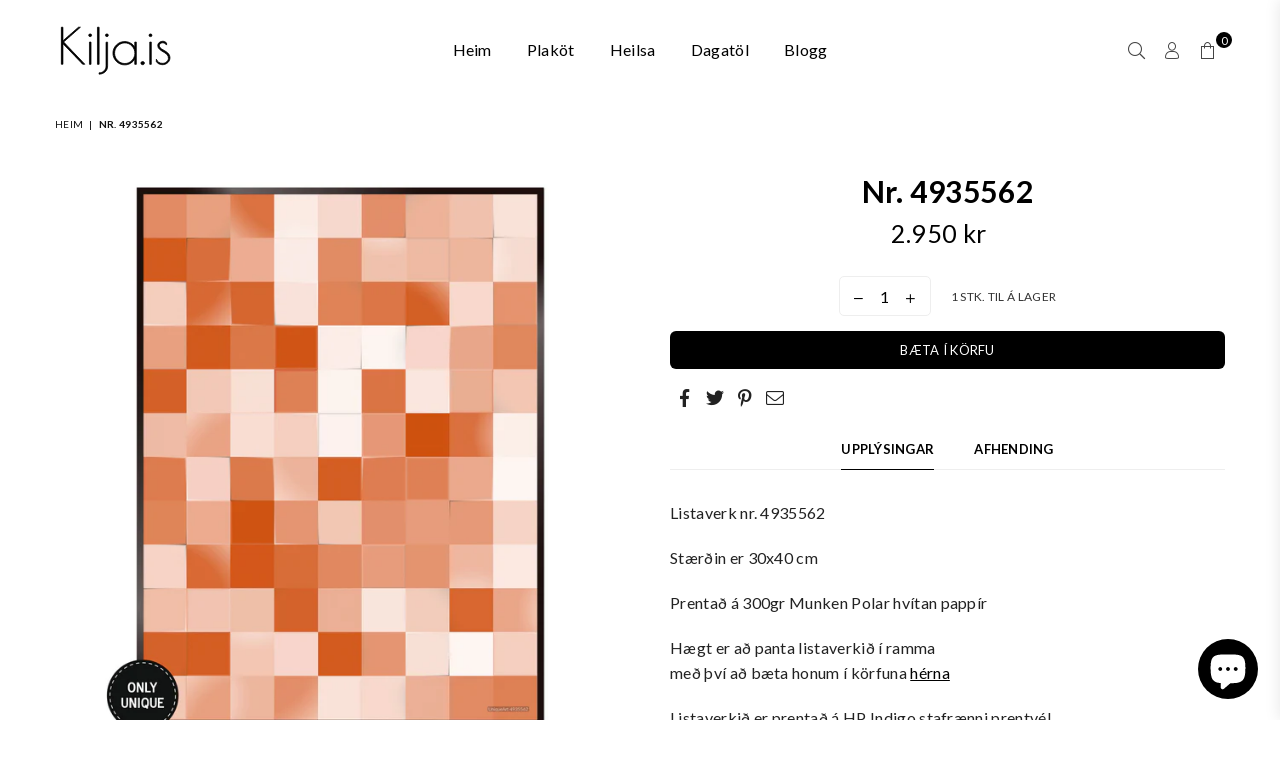

--- FILE ---
content_type: text/html; charset=utf-8
request_url: https://kilja.is/products/4935562
body_size: 26652
content:
<!doctype html>
<html class="no-js" lang="is" >
<head><meta charset="utf-8"><meta http-equiv="X-UA-Compatible" content="IE=edge,chrome=1"><meta name="viewport" content="width=device-width, initial-scale=1.0, maximum-scale=1.0, user-scalable=no"><meta name="theme-color" content="#000"><meta name="format-detection" content="telephone=no"><link rel="canonical" href="https://kilja.is/products/4935562"><link rel="dns-prefetch" href="https://kilja.is" crossorigin><link rel="dns-prefetch" href="https://uniqueart-iceland.myshopify.com" crossorigin><link rel="dns-prefetch" href="https://cdn.shopify.com" crossorigin><link rel="dns-prefetch" href="https://fonts.shopifycdn.com" crossorigin><link rel="preconnect" href="https//fonts.shopifycdn.com/" crossorigin><link rel="preconnect" href="https//cdn.shopify.com" crossorigin><link rel="shortcut icon" href="//kilja.is/cdn/shop/files/iconN_32x32.png?v=1634161743" type="image/png"><link rel="apple-touch-icon-precomposed" type="image/png" sizes="152x152" href="//kilja.is/cdn/shop/files/iconN_152x.png?v=1634161743"><title>Nr. 4935562&ndash; Kilja.is</title><meta name="description" content="Listaverk nr. 4935562Stærðin er 30x40 cmPrentað á 300gr Munken Polar hvítan pappírHægt er að panta listaverkið í rammameð því að bæta honum í körfuna hérnaListaverkið er prentað á HP Indigo stafrænni prentvélsem notar Electro Ink til að ná hámarks ljósfestu"><!-- /snippets/social-meta-tags.liquid --> <meta name="keywords" content="Kilja.is, kilja.is" /><meta name="author" content="AdornThemes"><meta property="og:site_name" content="Kilja.is"><meta property="og:url" content="https://kilja.is/products/4935562"><meta property="og:title" content="Nr. 4935562"><meta property="og:type" content="product"><meta property="og:description" content="Listaverk nr. 4935562Stærðin er 30x40 cmPrentað á 300gr Munken Polar hvítan pappírHægt er að panta listaverkið í rammameð því að bæta honum í körfuna hérnaListaverkið er prentað á HP Indigo stafrænni prentvélsem notar Electro Ink til að ná hámarks ljósfestu"><meta property="og:price:amount" content="2.950"><meta property="og:price:currency" content="ISK"><meta property="og:image" content="http://kilja.is/cdn/shop/products/4935562_aae6092f-ef27-4b09-9194-20cb6afe12e0_1200x1200.jpg?v=1513591946"><meta property="og:image:secure_url" content="https://kilja.is/cdn/shop/products/4935562_aae6092f-ef27-4b09-9194-20cb6afe12e0_1200x1200.jpg?v=1513591946"><meta name="twitter:card" content="summary_large_image"><meta name="twitter:title" content="Nr. 4935562"><meta name="twitter:description" content="Listaverk nr. 4935562Stærðin er 30x40 cmPrentað á 300gr Munken Polar hvítan pappírHægt er að panta listaverkið í rammameð því að bæta honum í körfuna hérnaListaverkið er prentað á HP Indigo stafrænni prentvélsem notar Electro Ink til að ná hámarks ljósfestu">
<link rel="preload" as="style" href="//kilja.is/cdn/shop/t/23/assets/theme.css?v=6650627574630426561700680518"><link rel="preconnect" href="https://fonts.googleapis.com"><link rel="preconnect" href="https://fonts.gstatic.com" crossorigin><link href="https://fonts.googleapis.com/css2?family=Lato:wght@300;400;500;600;700;800;900&family=Zen+Kurenaido:wght@300;400;500;600;700;800;900&family=Germania+One:wght@300;400;500;600;700;800;900&display=swap" rel="stylesheet"><style type="text/css">:root{--ft1:Lato;--ft2:Zen Kurenaido;--ft3:Germania One;--site_gutter:15px;--grid_gutter:30px;--grid_gutter_sm:15px;--input_height:38px;--input_height_sm:32px;--error:#d20000}@media (prefers-reduced-motion:no-preference){:root{scroll-behavior:smooth}}*,::after,::before{box-sizing:border-box}html{overflow-x:hidden}article,aside,details,figcaption,figure,footer,header,hgroup,main,menu,nav,section,summary{display:block}body,button,input,select,textarea{ font-family:-apple-system, BlinkMacSystemFont,"Segoe UI","Roboto","Oxygen","Ubuntu","Cantarell","Fira Sans","Droid Sans","Helvetica Neue",sans-serif;-webkit-font-smoothing:antialiased;-webkit-text-size-adjust:100%}a{background-color:transparent;text-decoration:none}a,img{outline:0!important;border:0}a,a:after, a:before,.anim{transition:all .3s ease-in-out}a:focus, a:hover{outline:0!important}code,pre{font-family:Consolas, monospace;font-size:1em}pre{overflow:auto}small,.txt--minor,.small-font{font-size:80%}.small-font {font-size:90%;}sub,sup{font-size:75%;line-height:0;position:relative;vertical-align:baseline}sup{top:-.5em}sub{bottom:-.25em}img{max-width:100%;border:0}table{width:100%;border-collapse:collapse;border-spacing:0}td,th{padding:0}textarea{overflow:auto;-webkit-appearance:none;-moz-appearance:none}[tabindex='-1']:focus{outline:0}form{margin:0}legend{border:0;padding:0}button,input,optgroup,select,textarea{color:inherit;font:inherit;margin:0;outline:0}button[disabled],input[disabled]{cursor:default}input[type=text],input[type=email],input[type=number],input[type=password],input[type=search],input[type=tel]{-webkit-appearance:none;-moz-appearance:none}button{cursor:pointer}input[type=submit]{cursor:pointer}[type=checkbox]+label,[type=radio]+label {display:inline-block;margin-bottom:0}label[for]{cursor:pointer}textarea{min-height:100px;resize:none;}input[type=checkbox],input[type=radio]{margin:0 5px 0 0;vertical-align:middle}select::-ms-expand{display:none}[role=button],a,button,input,label,select,textarea{touch-action:manipulation}.clearfix::after{content:'';display:table;clear:both}.clear{clear:both}.fallback_txt,.hidden_txt{position:absolute!important;overflow:hidden;clip:rect(0 0 0 0);height:1px;width:1px;margin:-1px;padding:0;border:0}.v_hidden,[data-shopify-xr-hidden]{visibility:hidden}.of_hidden{overflow:hidden}.of_auto{overflow:auto}.js-focus-hidden:focus{outline:0}.no-js:not(html),.no-js .js{display:none}.no-js .no-js:not(html){display:block}.skip-link:focus{clip:auto;width:auto;height:auto;margin:0;color:#111;background-color:#fff;padding:10px;opacity:1;z-index:10000;transition:none}blockquote{background:#f8f8f8;font-weight:600;font-size:15px;font-style:normal;text-align:center;padding:0 30px;margin:0}blockquote p+cite{margin-top:7.5px}blockquote cite{display:block;font-size:13px;font-style:inherit}p{margin:0 0 20px 0}p:last-child{margin-bottom:0}.fine-print{font-size:1.07692em;font-style:italic;margin:20px 0}.txt--emphasis{font-style:italic}svg:not(:root){overflow:hidden}.icon{display:inline-block;width:20px;height:20px;vertical-align:middle;fill:currentColor}.no-svg .icon{display:none}svg.icon:not(.icon--full-color) *{fill:inherit;stroke:inherit}.no-svg .fallback-txt{position:static!important;overflow:inherit;clip:none;height:auto;width:auto;margin:0}ol, ul{margin:0;padding:0}ol{list-style:decimal}li{list-style:none}.tb-wrap{max-width:100%;overflow:auto;-webkit-overflow-scrolling:touch}.vd-wrap{position:relative;overflow:hidden;max-width:100%;padding-bottom:56.25%;height:auto}.vd-wrap iframe{position:absolute;top:0;left:0;width:100%;height:100%}.form-vertical input,.form-vertical select,.form-vertical textarea{display:block;width:100%}.form-vertical [type=checkbox],.form-vertical [type=radio]{display:inline-block;width:auto;margin-right:5px}.grid{list-style:none;margin:0 -15px;padding:0}.grid::after{content:'';display:table;clear:both}.grid__item{float:left;padding-left:15px;padding-right:15px;width:100%}@media only screen and (max-width:1024px){.grid{margin:0 -7.5px}.grid__item{padding-left:7.5px;padding-right:7.5px}}.grid__item[class*="--push"]{position:relative}.grid--rev{direction:rtl;text-align:left}.grid--rev>.grid__item{direction:ltr;text-align:left;float:right}.col-1,.one-whole{width:100%}.col-2,.five-tenths,.four-eighths,.one-half,.three-sixths,.two-quarters,.wd-50{width:50%}.col-3,.one-third,.two-sixths{width:33.33333%}.four-sixths,.two-thirds{width:66.66667%}.col-4,.one-quarter,.two-eighths{width:25%}.six-eighths,.three-quarters{width:75%}.col-5,.one-fifth,.two-tenths{width:20%}.four-tenths,.two-fifths,.wd-40{width:40%}.six-tenths,.three-fifths,.wd-60{width:60%}.eight-tenths,.four-fifths,.wd-80{width:80%}.col-6,.one-sixth{width:16.66667%}.five-sixths{width:83.33333%}.col-7,.one-seventh{width:14.28571%}.col-8,.one-eighth{width:12.5%}.three-eighths{width:37.5%}.five-eighths{width:62.5%}.seven-eighths{width:87.5%}.col-9,.one-nineth{width:11.11111%}.col-10,.one-tenth{width:10%}.three-tenths,.wd-30{width:30%}.seven-tenths,.wd-70{width:70%}.nine-tenths,.wd-90{width:90%}.show{display:block!important}.hide{display:none!important}@media only screen and (min-width:767px){.medium-up--one-whole{width:100%}.medium-up--five-tenths,.medium-up--four-eighths,.medium-up--one-half,.medium-up--three-sixths,.medium-up--two-quarters{width:50%}.medium-up--one-third,.medium-up--two-sixths{width:33.33333%}.medium-up--four-sixths,.medium-up--two-thirds{width:66.66667%}.medium-up--one-quarter,.medium-up--two-eighths{width:25%}.medium-up--six-eighths,.medium-up--three-quarters{width:75%}.medium-up--one-fifth,.medium-up--two-tenths{width:20%}.medium-up--four-tenths,.medium-up--two-fifths{width:40%}.medium-up--six-tenths,.medium-up--three-fifths{width:60%}.medium-up--eight-tenths,.medium-up--four-fifths{width:80%}.medium-up--one-sixth{width:16.66667%}.medium-up--five-sixths{width:83.33333%}.medium-up--one-seventh{width:14.28571%}.medium-up--one-eighth{width:12.5%}.medium-up--three-eighths{width:37.5%}.medium-up--five-eighths{width:62.5%}.medium-up--seven-eighths{width:87.5%}.medium-up--one-nineth{width:11.11111%}.medium-up--one-tenth{width:10%}.medium-up--three-tenths{width:30%}.medium-up--seven-tenths{width:70%}.medium-up--nine-tenths{width:90%}.grid--uniform .medium-up--five-tenths:nth-child(2n+1),.grid--uniform .medium-up--four-eighths:nth-child(2n+1),.grid--uniform .medium-up--one-eighth:nth-child(8n+1),.grid--uniform .medium-up--one-fifth:nth-child(5n+1),.grid--uniform .medium-up--one-half:nth-child(2n+1),.grid--uniform .medium-up--one-quarter:nth-child(4n+1),.grid--uniform .medium-up--one-seventh:nth-child(7n+1),.grid--uniform .medium-up--one-sixth:nth-child(6n+1),.grid--uniform .medium-up--one-third:nth-child(3n+1),.grid--uniform .medium-up--three-sixths:nth-child(2n+1),.grid--uniform .medium-up--two-eighths:nth-child(4n+1),.grid--uniform .medium-up--two-sixths:nth-child(3n+1){clear:both}.medium-up--show{display:block!important}.medium-up--hide{display:none!important}}@media only screen and (min-width:1025px){.large-up--one-whole{width:100%}.large-up--five-tenths,.large-up--four-eighths,.large-up--one-half,.large-up--three-sixths,.large-up--two-quarters{width:50%}.large-up--one-third,.large-up--two-sixths{width:33.33333%}.large-up--four-sixths,.large-up--two-thirds{width:66.66667%}.large-up--one-quarter,.large-up--two-eighths{width:25%}.large-up--six-eighths,.large-up--three-quarters{width:75%}.large-up--one-fifth,.large-up--two-tenths{width:20%}.large-up--four-tenths,.large-up--two-fifths{width:40%}.large-up--six-tenths,.large-up--three-fifths{width:60%}.large-up--eight-tenths,.large-up--four-fifths{width:80%}.large-up--one-sixth{width:16.66667%}.large-up--five-sixths{width:83.33333%}.large-up--one-seventh{width:14.28571%}.large-up--one-eighth{width:12.5%}.large-up--three-eighths{width:37.5%}.large-up--five-eighths{width:62.5%}.large-up--seven-eighths{width:87.5%}.large-up--one-nineth{width:11.11111%}.large-up--one-tenth{width:10%}.large-up--three-tenths{width:30%}.large-up--seven-tenths{width:70%}.large-up--nine-tenths{width:90%}.grid--uniform .large-up--five-tenths:nth-child(2n+1),.grid--uniform .large-up--four-eighths:nth-child(2n+1),.grid--uniform .large-up--one-eighth:nth-child(8n+1),.grid--uniform .large-up--one-fifth:nth-child(5n+1),.grid--uniform .large-up--one-half:nth-child(2n+1),.grid--uniform .large-up--one-quarter:nth-child(4n+1),.grid--uniform .large-up--one-seventh:nth-child(7n+1),.grid--uniform .large-up--one-sixth:nth-child(6n+1),.grid--uniform .large-up--one-third:nth-child(3n+1),.grid--uniform .large-up--three-sixths:nth-child(2n+1),.grid--uniform .large-up--two-eighths:nth-child(4n+1),.grid--uniform .large-up--two-sixths:nth-child(3n+1){clear:both}.large-up--show{display:block!important}.large-up--hide{display:none!important}}@media only screen and (min-width:1280px){.widescreen--one-whole{width:100%}.widescreen--five-tenths,.widescreen--four-eighths,.widescreen--one-half,.widescreen--three-sixths,.widescreen--two-quarters{width:50%}.widescreen--one-third,.widescreen--two-sixths{width:33.33333%}.widescreen--four-sixths,.widescreen--two-thirds{width:66.66667%}.widescreen--one-quarter,.widescreen--two-eighths{width:25%}.widescreen--six-eighths,.widescreen--three-quarters{width:75%}.widescreen--one-fifth,.widescreen--two-tenths{width:20%}.widescreen--four-tenths,.widescreen--two-fifths{width:40%}.widescreen--six-tenths,.widescreen--three-fifths{width:60%}.widescreen--eight-tenths,.widescreen--four-fifths{width:80%}.widescreen--one-sixth{width:16.66667%}.widescreen--five-sixths{width:83.33333%}.widescreen--one-seventh{width:14.28571%}.widescreen--one-eighth{width:12.5%}.widescreen--three-eighths{width:37.5%}.widescreen--five-eighths{width:62.5%}.widescreen--seven-eighths{width:87.5%}.widescreen--one-nineth{width:11.11111%}.widescreen--one-tenth{width:10%}.widescreen--three-tenths{width:30%}.widescreen--seven-tenths{width:70%}.widescreen--nine-tenths{width:90%}.grid--uniform .widescreen--five-tenths:nth-child(2n+1),.grid--uniform .widescreen--four-eighths:nth-child(2n+1),.grid--uniform .widescreen--one-eighth:nth-child(8n+1),.grid--uniform .widescreen--one-fifth:nth-child(5n+1),.grid--uniform .widescreen--one-half:nth-child(2n+1),.grid--uniform .widescreen--one-quarter:nth-child(4n+1),.grid--uniform .widescreen--one-seventh:nth-child(7n+1),.grid--uniform .widescreen--one-sixth:nth-child(6n+1),.grid--uniform .widescreen--one-third:nth-child(3n+1),.grid--uniform .widescreen--three-sixths:nth-child(2n+1),.grid--uniform .widescreen--two-eighths:nth-child(4n+1),.grid--uniform .widescreen--two-sixths:nth-child(3n+1){clear:both}.widescreen--show{display:block!important}.widescreen--hide{display:none!important}}@media only screen and (min-width:767px) and (max-width:1024px){.medium--one-whole{width:100%}.medium--five-tenths,.medium--four-eighths,.medium--one-half,.medium--three-sixths,.medium--two-quarters{width:50%}.medium--one-third,.medium--two-sixths{width:33.33333%}.medium--four-sixths,.medium--two-thirds{width:66.66667%}.medium--one-quarter,.medium--two-eighths{width:25%}.medium--six-eighths,.medium--three-quarters{width:75%}.medium--one-fifth,.medium--two-tenths{width:20%}.medium--four-tenths,.medium--two-fifths{width:40%}.medium--six-tenths,.medium--three-fifths{width:60%}.medium--eight-tenths,.medium--four-fifths{width:80%}.medium--one-sixth{width:16.66667%}.medium--five-sixths{width:83.33333%}.medium--one-seventh{width:14.28571%}.medium--one-eighth{width:12.5%}.medium--three-eighths{width:37.5%}.medium--five-eighths{width:62.5%}.medium--seven-eighths{width:87.5%}.medium--one-nineth{width:11.11111%}.medium--one-tenth{width:10%}.medium--three-tenths{width:30%}.medium--seven-tenths{width:70%}.medium--nine-tenths{width:90%}.grid--uniform .medium--five-tenths:nth-child(2n+1),.grid--uniform .medium--four-eighths:nth-child(2n+1),.grid--uniform .medium--one-eighth:nth-child(8n+1),.grid--uniform .medium--one-fifth:nth-child(5n+1),.grid--uniform .medium--one-half:nth-child(2n+1),.grid--uniform .medium--one-quarter:nth-child(4n+1),.grid--uniform .medium--one-seventh:nth-child(7n+1),.grid--uniform .medium--one-sixth:nth-child(6n+1),.grid--uniform .medium--one-third:nth-child(3n+1),.grid--uniform .medium--three-sixths:nth-child(2n+1),.grid--uniform .medium--two-eighths:nth-child(4n+1),.grid--uniform .medium--two-sixths:nth-child(3n+1){clear:both}.medium--show{display:block!important}.medium--hide{display:none!important}}@media only screen and (max-width:766px){.grid{margin:0 -5px}.grid__item{padding-left:5px;padding-right:5px}.small--one-whole{width:100%}.small--five-tenths,.small--four-eighths,.small--one-half,.small--three-sixths,.small--two-quarters{width:50%}.small--one-third,.small--two-sixths{width:33.33333%}.small--four-sixths,.small--two-thirds{width:66.66667%}.small--one-quarter,.small--two-eighths{width:25%}.small--six-eighths,.small--three-quarters{width:75%}.small--one-fifth,.small--two-tenths{width:20%}.small--four-tenths,.small--two-fifths{width:40%}.small--six-tenths,.small--three-fifths{width:60%}.small--eight-tenths,.small--four-fifths{width:80%}.small--one-sixth{width:16.66667%}.small--five-sixths{width:83.33333%}.small--one-seventh{width:14.28571%}.small--one-eighth{width:12.5%}.small--three-eighths{width:37.5%}.small--five-eighths{width:62.5%}.small--seven-eighths{width:87.5%}.small--one-nineth{width:11.11111%}.small--one-tenth{width:10%}.small--three-tenths{width:30%}.small--seven-tenths{width:70%}.small--nine-tenths{width:90%}.grid--uniform .small--five-tenths:nth-child(2n+1),.grid--uniform .small--four-eighths:nth-child(2n+1),.grid--uniform .small--one-eighth:nth-child(8n+1),.grid--uniform .small--one-half:nth-child(2n+1),.grid--uniform .small--one-quarter:nth-child(4n+1),.grid--uniform .small--one-seventh:nth-child(7n+1),.grid--uniform .small--one-sixth:nth-child(6n+1),.grid--uniform .small--one-third:nth-child(3n+1),.grid--uniform .small--three-sixths:nth-child(2n+1),.grid--uniform .small--two-eighths:nth-child(4n+1),.grid--uniform .small--two-sixths:nth-child(3n+1),.grid--uniform.small--one-fifth:nth-child(5n+1){clear:both}.small--show{display:block!important}.small--hide{display:none!important}}.grid-tbl{display:table;table-layout:fixed;width:100%}.grid-tbl>.grid-col,.grid-tbl>.grid__item{float:none;display:table-cell;vertical-align:middle}.m_auto {margin-left:auto;margin-right:auto}.m0 {margin:0!important}.mt0 {margin-top:0!important}.ml0 {margin-left:0!important}.mr0 {margin-right:0!important}.mb0 {margin-bottom:0!important}.ml5 {margin-left:5px}.mt5 {margin-top:5px}.mr5 {margin-right:5px}.mb5 {margin-bottom:5px}.ml10 {margin-left:10px}.mt10 {margin-top:10px}.mr10 {margin-right:10px}.mb10 {margin-bottom:10px}.ml15 {margin-left:15px}.mt15 {margin-top:15px}.mr15 {margin-right:15px}.mb15 {margin-bottom:15px}.ml20 {margin-left:20px}.mt20 {margin-top:20px}.mr20 {margin-right:20px}.mb20 {margin-bottom:20px}.ml25 {margin-left:25px}.mt25 {margin-top:25px}.mr25 {margin-right:25px}.mb25 {margin-bottom:25px}.ml30 {margin-left:30px}.mt30 {margin-top:30px}.mr30 {margin-right:30px}.mb30 {margin-bottom:30px}.pd0 {padding:0!important}.pd_t {padding-top:0}.pd_l {padding-left:0}.pd_r {padding-right:0}.pd_b {padding-bottom:0}.p5 {padding:5px}.p10 {padding:10px}.p15 {padding:15px}.p20 {padding:20px}.p25 {padding:25px}.p30 {padding:30px}.mt1 { margin-top:1px;}.mt2 { margin-top:2px;}.mt3 { margin-top:3px;}.mt4 { margin-top:4px;}.bdr_rd0{border-radius:0}.bdr_rd3{border-radius:3px}.bdr_rd4{border-radius:4px}.bdr_rd5{border-radius:5px}.bdr_rd6{border-radius:6px}.bdr_rd7{border-radius:7px}.bdr_rd8{border-radius:8px}.bdr_rd9{border-radius:9px}.bdr_rd10{border-radius:10px}.bdr_rd15{border-radius:15px}.bdr_rd50{border-radius:50%}.db{display:block}.dbi{display:inline-block}.dn {display:none}.pa {position:absolute}.pr {position:relative}.fwl{font-weight:300}.fwr{font-weight:400}.fwm{font-weight:500}.fwsb{font-weight:600}b,strong,.fwb{font-weight:700}em,.em{font-style:italic}.ttu{text-transform:uppercase}.ttl{text-transform:lowercase}.ttc{text-transform:capitalize}.ttn{text-transform:none}.tdn {text-decoration:none!important}.tdu {text-decoration:underline}.grid-sizer{width:25%;position:absolute}.w_auto {width:auto!important}.h_auto{height:auto}.w_100{width:100%!important}.h_100{height:100%!important}.img_fl{display:block;width:100%;height:auto}.imgWrapper{display:block;margin:auto}.bgImg{background-size:cover;background-repeat:no-repeat;background-position:center}.fl{display:flex}.fl1{flex:1}.f-row{flex-direction:row}.f-col{flex-direction:column}.f-wrap{flex-wrap:wrap}.f-nowrap{flex-wrap:nowrap}.f-jcs{justify-content:flex-start}.f-jce{justify-content:flex-end}.f-jcc{justify-content:center}.f-jcsb{justify-content:space-between}.f-jcsa{justify-content:space-around}.f-jcse{justify-content:space-evenly}.f-ais{align-items:flex-start}.f-aie{align-items:flex-end}.f-aic{align-items:center}.f-aib{align-items:baseline}.f-aist{align-items:stretch}.f-acs{align-content:flex-start}.f-ace{align-content:flex-end}.f-acc{align-content:center}.f-acsb{align-content:space-between}.f-acsa{align-content:space-around}.f-acst{align-content:stretch}.f-asa{align-self:auto}.f-ass{align-self:flex-start}.f-ase{align-self:flex-end}.f-asc{align-self:center}.f-asb{align-self:baseline}.f-asst{align-self:stretch}.order0{order:0}.order1{order:1}.order2{order:2}.order3{order:3}.tl{text-align:left!important}.tc{text-align:center!important}.tr{text-align:right!important}@media (min-width:768px){.tl-md{text-align:left!important}.tc-md{text-align:center!important}.tr-md{text-align:right!important}.f-row-md{flex-direction:row}.f-col-md{flex-direction:column}.f-wrap-md{flex-wrap:wrap}.f-nowrap-md{flex-wrap:nowrap}.f-jcs-md{justify-content:flex-start}.f-jce-md{justify-content:flex-end}.f-jcc-md{justify-content:center}.f-jcsb-md{justify-content:space-between}.f-jcsa-md{justify-content:space-around}.f-jcse-md{justify-content:space-evenly}.f-ais-md{align-items:flex-start}.f-aie-md{align-items:flex-end}.f-aic-md{align-items:center}.f-aib-md{align-items:baseline}.f-aist-md{align-items:stretch}.f-acs-md{align-content:flex-start}.f-ace-md{align-content:flex-end}.f-acc-md{align-content:center}.f-acsb-md{align-content:space-between}.f-acsa-md{align-content:space-around}.f-acst-md{align-content:stretch}.f-asa-md{align-self:auto}.f-ass-md{align-self:flex-start}.f-ase-md{align-self:flex-end}.f-asc-md{align-self:center}.f-asb-md{align-self:baseline}.f-asst-md{align-self:stretch}}@media (min-width:1025px){.f-row-lg{flex-direction:row}.f-col-lg{flex-direction:column}.f-wrap-lg{flex-wrap:wrap}.f-nowrap-lg{flex-wrap:nowrap}.tl-lg {text-align:left!important}.tc-lg {text-align:center!important}.tr-lg {text-align:right!important}}@media (min-width:1280px){.f-wrap-xl{flex-wrap:wrap}.f-col-xl{flex-direction:column}.tl-xl {text-align:left!important}.tc-xl {text-align:center!important}.tr-xl {text-align:right!important}}@font-face{font-family:Adorn-Icons;src:url("//kilja.is/cdn/shop/t/23/assets/adorn-icons.woff2?v=23110375483909177801634057710") format('woff2'),url("//kilja.is/cdn/shop/t/23/assets/adorn-icons.woff?v=3660380726993999231634057709") format('woff');font-weight:400;font-style:normal;font-display:swap}.at{font:normal normal normal 15px/1 Adorn-Icons;speak:none;text-transform:none;display:inline-block;vertical-align:middle;text-rendering:auto;-webkit-font-smoothing:antialiased;-moz-osx-font-smoothing:grayscale}</style><link href="//kilja.is/cdn/shop/t/23/assets/theme.css?v=6650627574630426561700680518" rel="stylesheet" type="text/css" media="all" /><link rel="preload" href="//kilja.is/cdn/shop/t/23/assets/jquery.min.js?v=115907627783842276491634057715" as="script"><link rel="preload" href="//kilja.is/cdn/shop/t/23/assets/vendor.min.js?v=147777637051995765591634057725" as="script"><script src="//kilja.is/cdn/shop/t/23/assets/jquery.min.js?v=115907627783842276491634057715" defer="defer"></script><script>var theme = {strings:{addToCart:"Bæta í körfu",soldOut:"Uppselt",unavailable:"Ekki til á lager",showMore:"Sýna meira",showLess:"Sýna minna"},mlcurrency:false,moneyFormat:"{{amount_no_decimals_with_comma_separator}} kr",currencyFormat:"money_format",shopCurrency:"ISK",autoCurrencies:false,money_currency_format:"{{amount_no_decimals_with_comma_separator}} kr",money_format:"{{amount_no_decimals_with_comma_separator}} kr",ajax_cart:false,fixedHeader:true,animation:true,animationMobile:true,searchresult:"Sjá allar niðurstöður",wlAvailable:"Í boði á óskalista",rtl:false,days:"Daga",hours:"klst",minuts:"mín",seconds:"sek",};document.documentElement.className = document.documentElement.className.replace('no-js', 'js');window.lazySizesConfig = window.lazySizesConfig || {};window.lazySizesConfig.loadMode = 1;window.lazySizesConfig.expand = 10;window.lazySizesConfig.expFactor = 1.5;window.lazySizesConfig.loadHidden = false;var Metatheme = null,thm = 'Optimal', shpeml = 'kilja@kilja.is', dmn = window.location.hostname;</script><script src="//kilja.is/cdn/shop/t/23/assets/vendor.min.js?v=147777637051995765591634057725" defer="defer"></script>

  <script>window.performance && window.performance.mark && window.performance.mark('shopify.content_for_header.start');</script><meta name="google-site-verification" content="Cw_SBn3hT6sHbgb_HATyFVbqvKSB7GZkeK2LetIAPWc">
<meta id="shopify-digital-wallet" name="shopify-digital-wallet" content="/20061239/digital_wallets/dialog">
<link rel="alternate" type="application/json+oembed" href="https://kilja.is/products/4935562.oembed">
<script async="async" src="/checkouts/internal/preloads.js?locale=is-IS"></script>
<script id="shopify-features" type="application/json">{"accessToken":"f9eb7ac06db0ccbd72bbb60620f18206","betas":["rich-media-storefront-analytics"],"domain":"kilja.is","predictiveSearch":true,"shopId":20061239,"locale":"en"}</script>
<script>var Shopify = Shopify || {};
Shopify.shop = "uniqueart-iceland.myshopify.com";
Shopify.locale = "is";
Shopify.currency = {"active":"ISK","rate":"1.0"};
Shopify.country = "IS";
Shopify.theme = {"name":"2023-11-13 - UniqueArt","id":120605311031,"schema_name":"Optimal","schema_version":"v1.0","theme_store_id":null,"role":"main"};
Shopify.theme.handle = "null";
Shopify.theme.style = {"id":null,"handle":null};
Shopify.cdnHost = "kilja.is/cdn";
Shopify.routes = Shopify.routes || {};
Shopify.routes.root = "/";</script>
<script type="module">!function(o){(o.Shopify=o.Shopify||{}).modules=!0}(window);</script>
<script>!function(o){function n(){var o=[];function n(){o.push(Array.prototype.slice.apply(arguments))}return n.q=o,n}var t=o.Shopify=o.Shopify||{};t.loadFeatures=n(),t.autoloadFeatures=n()}(window);</script>
<script id="shop-js-analytics" type="application/json">{"pageType":"product"}</script>
<script defer="defer" async type="module" src="//kilja.is/cdn/shopifycloud/shop-js/modules/v2/client.init-shop-cart-sync_WVOgQShq.en.esm.js"></script>
<script defer="defer" async type="module" src="//kilja.is/cdn/shopifycloud/shop-js/modules/v2/chunk.common_C_13GLB1.esm.js"></script>
<script defer="defer" async type="module" src="//kilja.is/cdn/shopifycloud/shop-js/modules/v2/chunk.modal_CLfMGd0m.esm.js"></script>
<script type="module">
  await import("//kilja.is/cdn/shopifycloud/shop-js/modules/v2/client.init-shop-cart-sync_WVOgQShq.en.esm.js");
await import("//kilja.is/cdn/shopifycloud/shop-js/modules/v2/chunk.common_C_13GLB1.esm.js");
await import("//kilja.is/cdn/shopifycloud/shop-js/modules/v2/chunk.modal_CLfMGd0m.esm.js");

  window.Shopify.SignInWithShop?.initShopCartSync?.({"fedCMEnabled":true,"windoidEnabled":true});

</script>
<script>(function() {
  var isLoaded = false;
  function asyncLoad() {
    if (isLoaded) return;
    isLoaded = true;
    var urls = ["\/\/cdn.secomapp.com\/promotionpopup\/cdn\/allshops\/uniqueart-iceland\/1538480258.js?shop=uniqueart-iceland.myshopify.com","https:\/\/cdn-spurit.com\/all-apps\/checker.js?shop=uniqueart-iceland.myshopify.com","https:\/\/omnisnippet1.com\/platforms\/shopify.js?source=scriptTag\u0026v=2025-05-15T12\u0026shop=uniqueart-iceland.myshopify.com"];
    for (var i = 0; i < urls.length; i++) {
      var s = document.createElement('script');
      s.type = 'text/javascript';
      s.async = true;
      s.src = urls[i];
      var x = document.getElementsByTagName('script')[0];
      x.parentNode.insertBefore(s, x);
    }
  };
  if(window.attachEvent) {
    window.attachEvent('onload', asyncLoad);
  } else {
    window.addEventListener('load', asyncLoad, false);
  }
})();</script>
<script id="__st">var __st={"a":20061239,"offset":0,"reqid":"dcc3afbd-61d3-49a0-b973-8674063f6377-1769540448","pageurl":"kilja.is\/products\/4935562","u":"d5920b231211","p":"product","rtyp":"product","rid":194509668378};</script>
<script>window.ShopifyPaypalV4VisibilityTracking = true;</script>
<script id="captcha-bootstrap">!function(){'use strict';const t='contact',e='account',n='new_comment',o=[[t,t],['blogs',n],['comments',n],[t,'customer']],c=[[e,'customer_login'],[e,'guest_login'],[e,'recover_customer_password'],[e,'create_customer']],r=t=>t.map((([t,e])=>`form[action*='/${t}']:not([data-nocaptcha='true']) input[name='form_type'][value='${e}']`)).join(','),a=t=>()=>t?[...document.querySelectorAll(t)].map((t=>t.form)):[];function s(){const t=[...o],e=r(t);return a(e)}const i='password',u='form_key',d=['recaptcha-v3-token','g-recaptcha-response','h-captcha-response',i],f=()=>{try{return window.sessionStorage}catch{return}},m='__shopify_v',_=t=>t.elements[u];function p(t,e,n=!1){try{const o=window.sessionStorage,c=JSON.parse(o.getItem(e)),{data:r}=function(t){const{data:e,action:n}=t;return t[m]||n?{data:e,action:n}:{data:t,action:n}}(c);for(const[e,n]of Object.entries(r))t.elements[e]&&(t.elements[e].value=n);n&&o.removeItem(e)}catch(o){console.error('form repopulation failed',{error:o})}}const l='form_type',E='cptcha';function T(t){t.dataset[E]=!0}const w=window,h=w.document,L='Shopify',v='ce_forms',y='captcha';let A=!1;((t,e)=>{const n=(g='f06e6c50-85a8-45c8-87d0-21a2b65856fe',I='https://cdn.shopify.com/shopifycloud/storefront-forms-hcaptcha/ce_storefront_forms_captcha_hcaptcha.v1.5.2.iife.js',D={infoText:'Protected by hCaptcha',privacyText:'Privacy',termsText:'Terms'},(t,e,n)=>{const o=w[L][v],c=o.bindForm;if(c)return c(t,g,e,D).then(n);var r;o.q.push([[t,g,e,D],n]),r=I,A||(h.body.append(Object.assign(h.createElement('script'),{id:'captcha-provider',async:!0,src:r})),A=!0)});var g,I,D;w[L]=w[L]||{},w[L][v]=w[L][v]||{},w[L][v].q=[],w[L][y]=w[L][y]||{},w[L][y].protect=function(t,e){n(t,void 0,e),T(t)},Object.freeze(w[L][y]),function(t,e,n,w,h,L){const[v,y,A,g]=function(t,e,n){const i=e?o:[],u=t?c:[],d=[...i,...u],f=r(d),m=r(i),_=r(d.filter((([t,e])=>n.includes(e))));return[a(f),a(m),a(_),s()]}(w,h,L),I=t=>{const e=t.target;return e instanceof HTMLFormElement?e:e&&e.form},D=t=>v().includes(t);t.addEventListener('submit',(t=>{const e=I(t);if(!e)return;const n=D(e)&&!e.dataset.hcaptchaBound&&!e.dataset.recaptchaBound,o=_(e),c=g().includes(e)&&(!o||!o.value);(n||c)&&t.preventDefault(),c&&!n&&(function(t){try{if(!f())return;!function(t){const e=f();if(!e)return;const n=_(t);if(!n)return;const o=n.value;o&&e.removeItem(o)}(t);const e=Array.from(Array(32),(()=>Math.random().toString(36)[2])).join('');!function(t,e){_(t)||t.append(Object.assign(document.createElement('input'),{type:'hidden',name:u})),t.elements[u].value=e}(t,e),function(t,e){const n=f();if(!n)return;const o=[...t.querySelectorAll(`input[type='${i}']`)].map((({name:t})=>t)),c=[...d,...o],r={};for(const[a,s]of new FormData(t).entries())c.includes(a)||(r[a]=s);n.setItem(e,JSON.stringify({[m]:1,action:t.action,data:r}))}(t,e)}catch(e){console.error('failed to persist form',e)}}(e),e.submit())}));const S=(t,e)=>{t&&!t.dataset[E]&&(n(t,e.some((e=>e===t))),T(t))};for(const o of['focusin','change'])t.addEventListener(o,(t=>{const e=I(t);D(e)&&S(e,y())}));const B=e.get('form_key'),M=e.get(l),P=B&&M;t.addEventListener('DOMContentLoaded',(()=>{const t=y();if(P)for(const e of t)e.elements[l].value===M&&p(e,B);[...new Set([...A(),...v().filter((t=>'true'===t.dataset.shopifyCaptcha))])].forEach((e=>S(e,t)))}))}(h,new URLSearchParams(w.location.search),n,t,e,['guest_login'])})(!0,!0)}();</script>
<script integrity="sha256-4kQ18oKyAcykRKYeNunJcIwy7WH5gtpwJnB7kiuLZ1E=" data-source-attribution="shopify.loadfeatures" defer="defer" src="//kilja.is/cdn/shopifycloud/storefront/assets/storefront/load_feature-a0a9edcb.js" crossorigin="anonymous"></script>
<script data-source-attribution="shopify.dynamic_checkout.dynamic.init">var Shopify=Shopify||{};Shopify.PaymentButton=Shopify.PaymentButton||{isStorefrontPortableWallets:!0,init:function(){window.Shopify.PaymentButton.init=function(){};var t=document.createElement("script");t.src="https://kilja.is/cdn/shopifycloud/portable-wallets/latest/portable-wallets.en.js",t.type="module",document.head.appendChild(t)}};
</script>
<script data-source-attribution="shopify.dynamic_checkout.buyer_consent">
  function portableWalletsHideBuyerConsent(e){var t=document.getElementById("shopify-buyer-consent"),n=document.getElementById("shopify-subscription-policy-button");t&&n&&(t.classList.add("hidden"),t.setAttribute("aria-hidden","true"),n.removeEventListener("click",e))}function portableWalletsShowBuyerConsent(e){var t=document.getElementById("shopify-buyer-consent"),n=document.getElementById("shopify-subscription-policy-button");t&&n&&(t.classList.remove("hidden"),t.removeAttribute("aria-hidden"),n.addEventListener("click",e))}window.Shopify?.PaymentButton&&(window.Shopify.PaymentButton.hideBuyerConsent=portableWalletsHideBuyerConsent,window.Shopify.PaymentButton.showBuyerConsent=portableWalletsShowBuyerConsent);
</script>
<script data-source-attribution="shopify.dynamic_checkout.cart.bootstrap">document.addEventListener("DOMContentLoaded",(function(){function t(){return document.querySelector("shopify-accelerated-checkout-cart, shopify-accelerated-checkout")}if(t())Shopify.PaymentButton.init();else{new MutationObserver((function(e,n){t()&&(Shopify.PaymentButton.init(),n.disconnect())})).observe(document.body,{childList:!0,subtree:!0})}}));
</script>

<script>window.performance && window.performance.mark && window.performance.mark('shopify.content_for_header.end');</script>
<script src="https://cdn.shopify.com/extensions/e8878072-2f6b-4e89-8082-94b04320908d/inbox-1254/assets/inbox-chat-loader.js" type="text/javascript" defer="defer"></script>
<link href="https://monorail-edge.shopifysvc.com" rel="dns-prefetch">
<script>(function(){if ("sendBeacon" in navigator && "performance" in window) {try {var session_token_from_headers = performance.getEntriesByType('navigation')[0].serverTiming.find(x => x.name == '_s').description;} catch {var session_token_from_headers = undefined;}var session_cookie_matches = document.cookie.match(/_shopify_s=([^;]*)/);var session_token_from_cookie = session_cookie_matches && session_cookie_matches.length === 2 ? session_cookie_matches[1] : "";var session_token = session_token_from_headers || session_token_from_cookie || "";function handle_abandonment_event(e) {var entries = performance.getEntries().filter(function(entry) {return /monorail-edge.shopifysvc.com/.test(entry.name);});if (!window.abandonment_tracked && entries.length === 0) {window.abandonment_tracked = true;var currentMs = Date.now();var navigation_start = performance.timing.navigationStart;var payload = {shop_id: 20061239,url: window.location.href,navigation_start,duration: currentMs - navigation_start,session_token,page_type: "product"};window.navigator.sendBeacon("https://monorail-edge.shopifysvc.com/v1/produce", JSON.stringify({schema_id: "online_store_buyer_site_abandonment/1.1",payload: payload,metadata: {event_created_at_ms: currentMs,event_sent_at_ms: currentMs}}));}}window.addEventListener('pagehide', handle_abandonment_event);}}());</script>
<script id="web-pixels-manager-setup">(function e(e,d,r,n,o){if(void 0===o&&(o={}),!Boolean(null===(a=null===(i=window.Shopify)||void 0===i?void 0:i.analytics)||void 0===a?void 0:a.replayQueue)){var i,a;window.Shopify=window.Shopify||{};var t=window.Shopify;t.analytics=t.analytics||{};var s=t.analytics;s.replayQueue=[],s.publish=function(e,d,r){return s.replayQueue.push([e,d,r]),!0};try{self.performance.mark("wpm:start")}catch(e){}var l=function(){var e={modern:/Edge?\/(1{2}[4-9]|1[2-9]\d|[2-9]\d{2}|\d{4,})\.\d+(\.\d+|)|Firefox\/(1{2}[4-9]|1[2-9]\d|[2-9]\d{2}|\d{4,})\.\d+(\.\d+|)|Chrom(ium|e)\/(9{2}|\d{3,})\.\d+(\.\d+|)|(Maci|X1{2}).+ Version\/(15\.\d+|(1[6-9]|[2-9]\d|\d{3,})\.\d+)([,.]\d+|)( \(\w+\)|)( Mobile\/\w+|) Safari\/|Chrome.+OPR\/(9{2}|\d{3,})\.\d+\.\d+|(CPU[ +]OS|iPhone[ +]OS|CPU[ +]iPhone|CPU IPhone OS|CPU iPad OS)[ +]+(15[._]\d+|(1[6-9]|[2-9]\d|\d{3,})[._]\d+)([._]\d+|)|Android:?[ /-](13[3-9]|1[4-9]\d|[2-9]\d{2}|\d{4,})(\.\d+|)(\.\d+|)|Android.+Firefox\/(13[5-9]|1[4-9]\d|[2-9]\d{2}|\d{4,})\.\d+(\.\d+|)|Android.+Chrom(ium|e)\/(13[3-9]|1[4-9]\d|[2-9]\d{2}|\d{4,})\.\d+(\.\d+|)|SamsungBrowser\/([2-9]\d|\d{3,})\.\d+/,legacy:/Edge?\/(1[6-9]|[2-9]\d|\d{3,})\.\d+(\.\d+|)|Firefox\/(5[4-9]|[6-9]\d|\d{3,})\.\d+(\.\d+|)|Chrom(ium|e)\/(5[1-9]|[6-9]\d|\d{3,})\.\d+(\.\d+|)([\d.]+$|.*Safari\/(?![\d.]+ Edge\/[\d.]+$))|(Maci|X1{2}).+ Version\/(10\.\d+|(1[1-9]|[2-9]\d|\d{3,})\.\d+)([,.]\d+|)( \(\w+\)|)( Mobile\/\w+|) Safari\/|Chrome.+OPR\/(3[89]|[4-9]\d|\d{3,})\.\d+\.\d+|(CPU[ +]OS|iPhone[ +]OS|CPU[ +]iPhone|CPU IPhone OS|CPU iPad OS)[ +]+(10[._]\d+|(1[1-9]|[2-9]\d|\d{3,})[._]\d+)([._]\d+|)|Android:?[ /-](13[3-9]|1[4-9]\d|[2-9]\d{2}|\d{4,})(\.\d+|)(\.\d+|)|Mobile Safari.+OPR\/([89]\d|\d{3,})\.\d+\.\d+|Android.+Firefox\/(13[5-9]|1[4-9]\d|[2-9]\d{2}|\d{4,})\.\d+(\.\d+|)|Android.+Chrom(ium|e)\/(13[3-9]|1[4-9]\d|[2-9]\d{2}|\d{4,})\.\d+(\.\d+|)|Android.+(UC? ?Browser|UCWEB|U3)[ /]?(15\.([5-9]|\d{2,})|(1[6-9]|[2-9]\d|\d{3,})\.\d+)\.\d+|SamsungBrowser\/(5\.\d+|([6-9]|\d{2,})\.\d+)|Android.+MQ{2}Browser\/(14(\.(9|\d{2,})|)|(1[5-9]|[2-9]\d|\d{3,})(\.\d+|))(\.\d+|)|K[Aa][Ii]OS\/(3\.\d+|([4-9]|\d{2,})\.\d+)(\.\d+|)/},d=e.modern,r=e.legacy,n=navigator.userAgent;return n.match(d)?"modern":n.match(r)?"legacy":"unknown"}(),u="modern"===l?"modern":"legacy",c=(null!=n?n:{modern:"",legacy:""})[u],f=function(e){return[e.baseUrl,"/wpm","/b",e.hashVersion,"modern"===e.buildTarget?"m":"l",".js"].join("")}({baseUrl:d,hashVersion:r,buildTarget:u}),m=function(e){var d=e.version,r=e.bundleTarget,n=e.surface,o=e.pageUrl,i=e.monorailEndpoint;return{emit:function(e){var a=e.status,t=e.errorMsg,s=(new Date).getTime(),l=JSON.stringify({metadata:{event_sent_at_ms:s},events:[{schema_id:"web_pixels_manager_load/3.1",payload:{version:d,bundle_target:r,page_url:o,status:a,surface:n,error_msg:t},metadata:{event_created_at_ms:s}}]});if(!i)return console&&console.warn&&console.warn("[Web Pixels Manager] No Monorail endpoint provided, skipping logging."),!1;try{return self.navigator.sendBeacon.bind(self.navigator)(i,l)}catch(e){}var u=new XMLHttpRequest;try{return u.open("POST",i,!0),u.setRequestHeader("Content-Type","text/plain"),u.send(l),!0}catch(e){return console&&console.warn&&console.warn("[Web Pixels Manager] Got an unhandled error while logging to Monorail."),!1}}}}({version:r,bundleTarget:l,surface:e.surface,pageUrl:self.location.href,monorailEndpoint:e.monorailEndpoint});try{o.browserTarget=l,function(e){var d=e.src,r=e.async,n=void 0===r||r,o=e.onload,i=e.onerror,a=e.sri,t=e.scriptDataAttributes,s=void 0===t?{}:t,l=document.createElement("script"),u=document.querySelector("head"),c=document.querySelector("body");if(l.async=n,l.src=d,a&&(l.integrity=a,l.crossOrigin="anonymous"),s)for(var f in s)if(Object.prototype.hasOwnProperty.call(s,f))try{l.dataset[f]=s[f]}catch(e){}if(o&&l.addEventListener("load",o),i&&l.addEventListener("error",i),u)u.appendChild(l);else{if(!c)throw new Error("Did not find a head or body element to append the script");c.appendChild(l)}}({src:f,async:!0,onload:function(){if(!function(){var e,d;return Boolean(null===(d=null===(e=window.Shopify)||void 0===e?void 0:e.analytics)||void 0===d?void 0:d.initialized)}()){var d=window.webPixelsManager.init(e)||void 0;if(d){var r=window.Shopify.analytics;r.replayQueue.forEach((function(e){var r=e[0],n=e[1],o=e[2];d.publishCustomEvent(r,n,o)})),r.replayQueue=[],r.publish=d.publishCustomEvent,r.visitor=d.visitor,r.initialized=!0}}},onerror:function(){return m.emit({status:"failed",errorMsg:"".concat(f," has failed to load")})},sri:function(e){var d=/^sha384-[A-Za-z0-9+/=]+$/;return"string"==typeof e&&d.test(e)}(c)?c:"",scriptDataAttributes:o}),m.emit({status:"loading"})}catch(e){m.emit({status:"failed",errorMsg:(null==e?void 0:e.message)||"Unknown error"})}}})({shopId: 20061239,storefrontBaseUrl: "https://kilja.is",extensionsBaseUrl: "https://extensions.shopifycdn.com/cdn/shopifycloud/web-pixels-manager",monorailEndpoint: "https://monorail-edge.shopifysvc.com/unstable/produce_batch",surface: "storefront-renderer",enabledBetaFlags: ["2dca8a86"],webPixelsConfigList: [{"id":"381714487","configuration":"{\"config\":\"{\\\"pixel_id\\\":\\\"G-375XV3XDKJ\\\",\\\"gtag_events\\\":[{\\\"type\\\":\\\"begin_checkout\\\",\\\"action_label\\\":\\\"G-375XV3XDKJ\\\"},{\\\"type\\\":\\\"search\\\",\\\"action_label\\\":\\\"G-375XV3XDKJ\\\"},{\\\"type\\\":\\\"view_item\\\",\\\"action_label\\\":[\\\"G-375XV3XDKJ\\\",\\\"MC-QN01RPZNQ1\\\"]},{\\\"type\\\":\\\"purchase\\\",\\\"action_label\\\":[\\\"G-375XV3XDKJ\\\",\\\"MC-QN01RPZNQ1\\\"]},{\\\"type\\\":\\\"page_view\\\",\\\"action_label\\\":[\\\"G-375XV3XDKJ\\\",\\\"MC-QN01RPZNQ1\\\"]},{\\\"type\\\":\\\"add_payment_info\\\",\\\"action_label\\\":\\\"G-375XV3XDKJ\\\"},{\\\"type\\\":\\\"add_to_cart\\\",\\\"action_label\\\":\\\"G-375XV3XDKJ\\\"}],\\\"enable_monitoring_mode\\\":false}\"}","eventPayloadVersion":"v1","runtimeContext":"OPEN","scriptVersion":"b2a88bafab3e21179ed38636efcd8a93","type":"APP","apiClientId":1780363,"privacyPurposes":[],"dataSharingAdjustments":{"protectedCustomerApprovalScopes":["read_customer_address","read_customer_email","read_customer_name","read_customer_personal_data","read_customer_phone"]}},{"id":"200704055","configuration":"{\"apiURL\":\"https:\/\/api.omnisend.com\",\"appURL\":\"https:\/\/app.omnisend.com\",\"brandID\":\"5be393d98653ed3b5e4ba1b9\",\"trackingURL\":\"https:\/\/wt.omnisendlink.com\"}","eventPayloadVersion":"v1","runtimeContext":"STRICT","scriptVersion":"aa9feb15e63a302383aa48b053211bbb","type":"APP","apiClientId":186001,"privacyPurposes":["ANALYTICS","MARKETING","SALE_OF_DATA"],"dataSharingAdjustments":{"protectedCustomerApprovalScopes":["read_customer_address","read_customer_email","read_customer_name","read_customer_personal_data","read_customer_phone"]}},{"id":"144539703","configuration":"{\"pixel_id\":\"865284930313583\",\"pixel_type\":\"facebook_pixel\",\"metaapp_system_user_token\":\"-\"}","eventPayloadVersion":"v1","runtimeContext":"OPEN","scriptVersion":"ca16bc87fe92b6042fbaa3acc2fbdaa6","type":"APP","apiClientId":2329312,"privacyPurposes":["ANALYTICS","MARKETING","SALE_OF_DATA"],"dataSharingAdjustments":{"protectedCustomerApprovalScopes":["read_customer_address","read_customer_email","read_customer_name","read_customer_personal_data","read_customer_phone"]}},{"id":"shopify-app-pixel","configuration":"{}","eventPayloadVersion":"v1","runtimeContext":"STRICT","scriptVersion":"0450","apiClientId":"shopify-pixel","type":"APP","privacyPurposes":["ANALYTICS","MARKETING"]},{"id":"shopify-custom-pixel","eventPayloadVersion":"v1","runtimeContext":"LAX","scriptVersion":"0450","apiClientId":"shopify-pixel","type":"CUSTOM","privacyPurposes":["ANALYTICS","MARKETING"]}],isMerchantRequest: false,initData: {"shop":{"name":"Kilja.is","paymentSettings":{"currencyCode":"ISK"},"myshopifyDomain":"uniqueart-iceland.myshopify.com","countryCode":"IS","storefrontUrl":"https:\/\/kilja.is"},"customer":null,"cart":null,"checkout":null,"productVariants":[{"price":{"amount":2950.0,"currencyCode":"ISK"},"product":{"title":"Nr. 4935562","vendor":"UniqueArt","id":"194509668378","untranslatedTitle":"Nr. 4935562","url":"\/products\/4935562","type":"unique"},"id":"2881850081306","image":{"src":"\/\/kilja.is\/cdn\/shop\/products\/4935562_aae6092f-ef27-4b09-9194-20cb6afe12e0.jpg?v=1513591946"},"sku":"0","title":"Default Title","untranslatedTitle":"Default Title"}],"purchasingCompany":null},},"https://kilja.is/cdn","fcfee988w5aeb613cpc8e4bc33m6693e112",{"modern":"","legacy":""},{"shopId":"20061239","storefrontBaseUrl":"https:\/\/kilja.is","extensionBaseUrl":"https:\/\/extensions.shopifycdn.com\/cdn\/shopifycloud\/web-pixels-manager","surface":"storefront-renderer","enabledBetaFlags":"[\"2dca8a86\"]","isMerchantRequest":"false","hashVersion":"fcfee988w5aeb613cpc8e4bc33m6693e112","publish":"custom","events":"[[\"page_viewed\",{}],[\"product_viewed\",{\"productVariant\":{\"price\":{\"amount\":2950.0,\"currencyCode\":\"ISK\"},\"product\":{\"title\":\"Nr. 4935562\",\"vendor\":\"UniqueArt\",\"id\":\"194509668378\",\"untranslatedTitle\":\"Nr. 4935562\",\"url\":\"\/products\/4935562\",\"type\":\"unique\"},\"id\":\"2881850081306\",\"image\":{\"src\":\"\/\/kilja.is\/cdn\/shop\/products\/4935562_aae6092f-ef27-4b09-9194-20cb6afe12e0.jpg?v=1513591946\"},\"sku\":\"0\",\"title\":\"Default Title\",\"untranslatedTitle\":\"Default Title\"}}]]"});</script><script>
  window.ShopifyAnalytics = window.ShopifyAnalytics || {};
  window.ShopifyAnalytics.meta = window.ShopifyAnalytics.meta || {};
  window.ShopifyAnalytics.meta.currency = 'ISK';
  var meta = {"product":{"id":194509668378,"gid":"gid:\/\/shopify\/Product\/194509668378","vendor":"UniqueArt","type":"unique","handle":"4935562","variants":[{"id":2881850081306,"price":295000,"name":"Nr. 4935562","public_title":null,"sku":"0"}],"remote":false},"page":{"pageType":"product","resourceType":"product","resourceId":194509668378,"requestId":"dcc3afbd-61d3-49a0-b973-8674063f6377-1769540448"}};
  for (var attr in meta) {
    window.ShopifyAnalytics.meta[attr] = meta[attr];
  }
</script>
<script class="analytics">
  (function () {
    var customDocumentWrite = function(content) {
      var jquery = null;

      if (window.jQuery) {
        jquery = window.jQuery;
      } else if (window.Checkout && window.Checkout.$) {
        jquery = window.Checkout.$;
      }

      if (jquery) {
        jquery('body').append(content);
      }
    };

    var hasLoggedConversion = function(token) {
      if (token) {
        return document.cookie.indexOf('loggedConversion=' + token) !== -1;
      }
      return false;
    }

    var setCookieIfConversion = function(token) {
      if (token) {
        var twoMonthsFromNow = new Date(Date.now());
        twoMonthsFromNow.setMonth(twoMonthsFromNow.getMonth() + 2);

        document.cookie = 'loggedConversion=' + token + '; expires=' + twoMonthsFromNow;
      }
    }

    var trekkie = window.ShopifyAnalytics.lib = window.trekkie = window.trekkie || [];
    if (trekkie.integrations) {
      return;
    }
    trekkie.methods = [
      'identify',
      'page',
      'ready',
      'track',
      'trackForm',
      'trackLink'
    ];
    trekkie.factory = function(method) {
      return function() {
        var args = Array.prototype.slice.call(arguments);
        args.unshift(method);
        trekkie.push(args);
        return trekkie;
      };
    };
    for (var i = 0; i < trekkie.methods.length; i++) {
      var key = trekkie.methods[i];
      trekkie[key] = trekkie.factory(key);
    }
    trekkie.load = function(config) {
      trekkie.config = config || {};
      trekkie.config.initialDocumentCookie = document.cookie;
      var first = document.getElementsByTagName('script')[0];
      var script = document.createElement('script');
      script.type = 'text/javascript';
      script.onerror = function(e) {
        var scriptFallback = document.createElement('script');
        scriptFallback.type = 'text/javascript';
        scriptFallback.onerror = function(error) {
                var Monorail = {
      produce: function produce(monorailDomain, schemaId, payload) {
        var currentMs = new Date().getTime();
        var event = {
          schema_id: schemaId,
          payload: payload,
          metadata: {
            event_created_at_ms: currentMs,
            event_sent_at_ms: currentMs
          }
        };
        return Monorail.sendRequest("https://" + monorailDomain + "/v1/produce", JSON.stringify(event));
      },
      sendRequest: function sendRequest(endpointUrl, payload) {
        // Try the sendBeacon API
        if (window && window.navigator && typeof window.navigator.sendBeacon === 'function' && typeof window.Blob === 'function' && !Monorail.isIos12()) {
          var blobData = new window.Blob([payload], {
            type: 'text/plain'
          });

          if (window.navigator.sendBeacon(endpointUrl, blobData)) {
            return true;
          } // sendBeacon was not successful

        } // XHR beacon

        var xhr = new XMLHttpRequest();

        try {
          xhr.open('POST', endpointUrl);
          xhr.setRequestHeader('Content-Type', 'text/plain');
          xhr.send(payload);
        } catch (e) {
          console.log(e);
        }

        return false;
      },
      isIos12: function isIos12() {
        return window.navigator.userAgent.lastIndexOf('iPhone; CPU iPhone OS 12_') !== -1 || window.navigator.userAgent.lastIndexOf('iPad; CPU OS 12_') !== -1;
      }
    };
    Monorail.produce('monorail-edge.shopifysvc.com',
      'trekkie_storefront_load_errors/1.1',
      {shop_id: 20061239,
      theme_id: 120605311031,
      app_name: "storefront",
      context_url: window.location.href,
      source_url: "//kilja.is/cdn/s/trekkie.storefront.a804e9514e4efded663580eddd6991fcc12b5451.min.js"});

        };
        scriptFallback.async = true;
        scriptFallback.src = '//kilja.is/cdn/s/trekkie.storefront.a804e9514e4efded663580eddd6991fcc12b5451.min.js';
        first.parentNode.insertBefore(scriptFallback, first);
      };
      script.async = true;
      script.src = '//kilja.is/cdn/s/trekkie.storefront.a804e9514e4efded663580eddd6991fcc12b5451.min.js';
      first.parentNode.insertBefore(script, first);
    };
    trekkie.load(
      {"Trekkie":{"appName":"storefront","development":false,"defaultAttributes":{"shopId":20061239,"isMerchantRequest":null,"themeId":120605311031,"themeCityHash":"6894762083158405723","contentLanguage":"is","currency":"ISK","eventMetadataId":"05551014-385f-464b-84b5-b2cd0b924fcf"},"isServerSideCookieWritingEnabled":true,"monorailRegion":"shop_domain","enabledBetaFlags":["65f19447"]},"Session Attribution":{},"S2S":{"facebookCapiEnabled":true,"source":"trekkie-storefront-renderer","apiClientId":580111}}
    );

    var loaded = false;
    trekkie.ready(function() {
      if (loaded) return;
      loaded = true;

      window.ShopifyAnalytics.lib = window.trekkie;

      var originalDocumentWrite = document.write;
      document.write = customDocumentWrite;
      try { window.ShopifyAnalytics.merchantGoogleAnalytics.call(this); } catch(error) {};
      document.write = originalDocumentWrite;

      window.ShopifyAnalytics.lib.page(null,{"pageType":"product","resourceType":"product","resourceId":194509668378,"requestId":"dcc3afbd-61d3-49a0-b973-8674063f6377-1769540448","shopifyEmitted":true});

      var match = window.location.pathname.match(/checkouts\/(.+)\/(thank_you|post_purchase)/)
      var token = match? match[1]: undefined;
      if (!hasLoggedConversion(token)) {
        setCookieIfConversion(token);
        window.ShopifyAnalytics.lib.track("Viewed Product",{"currency":"ISK","variantId":2881850081306,"productId":194509668378,"productGid":"gid:\/\/shopify\/Product\/194509668378","name":"Nr. 4935562","price":"2950","sku":"0","brand":"UniqueArt","variant":null,"category":"unique","nonInteraction":true,"remote":false},undefined,undefined,{"shopifyEmitted":true});
      window.ShopifyAnalytics.lib.track("monorail:\/\/trekkie_storefront_viewed_product\/1.1",{"currency":"ISK","variantId":2881850081306,"productId":194509668378,"productGid":"gid:\/\/shopify\/Product\/194509668378","name":"Nr. 4935562","price":"2950","sku":"0","brand":"UniqueArt","variant":null,"category":"unique","nonInteraction":true,"remote":false,"referer":"https:\/\/kilja.is\/products\/4935562"});
      }
    });


        var eventsListenerScript = document.createElement('script');
        eventsListenerScript.async = true;
        eventsListenerScript.src = "//kilja.is/cdn/shopifycloud/storefront/assets/shop_events_listener-3da45d37.js";
        document.getElementsByTagName('head')[0].appendChild(eventsListenerScript);

})();</script>
<script
  defer
  src="https://kilja.is/cdn/shopifycloud/perf-kit/shopify-perf-kit-3.0.4.min.js"
  data-application="storefront-renderer"
  data-shop-id="20061239"
  data-render-region="gcp-us-east1"
  data-page-type="product"
  data-theme-instance-id="120605311031"
  data-theme-name="Optimal"
  data-theme-version="v1.0"
  data-monorail-region="shop_domain"
  data-resource-timing-sampling-rate="10"
  data-shs="true"
  data-shs-beacon="true"
  data-shs-export-with-fetch="true"
  data-shs-logs-sample-rate="1"
  data-shs-beacon-endpoint="https://kilja.is/api/collect"
></script>
</head>
<body class="template-product"><div id="shopify-section-promotion-bar" class="shopify-section index-section promoBr"><div class="top-promo wrpromotion-bar" id="carousel-promotion-bar" data-section-id="promotion-bar" data-section-type="quotes"></div><style>.promo_msg{ font-size:16px; }.promo_msg .atCounter > span { font-size:16px; min-width:21px }.promo_msg:hover {opacity:1;}</style>
</div><div id="header" data-section-id="header" data-section-type="header-section"><div id="hdr_wrap" ><header class="fl main_hdr left page-width"><div class="fl1 mobile-nav large-up--hide"><a href="#" class="hdicon js-mobile-nav-toggle open"><i class="at at-bars-l" aria-hidden="true"></i><i class="at at-times-l" aria-hidden="true"></i></a></div><div class="fl1 header-logo"><a href="/" itemprop="url" class="hdr_logo_lnk"><img src="//kilja.is/cdn/shop/files/logo-kilja.svg?v=9726372665855817086" width="120" height="50" alt="Kilja.is"><span class="hidden_txt">Kilja.is</span></a></div><div id="shopify-section-navigation" class="shopify-section fl1 small--hide medium--hide"><nav id="main_nav_wr" class="" role="navigation" data-section-id="site-navigation" data-section-type="site-navigation"><ul id="main_nav" class="site-nav tc hidearrow"><li class="lvl1"><a href="/" >Heim </a></li><li class="lvl1"><a href="/collections/plakot" >Plaköt </a></li><li class="lvl1"><a href="/collections/heilsa" >Heilsa </a></li><li class="lvl1"><a href="/collections/dagatal" >Dagatöl </a></li><li class="lvl1"><a href="/blogs/blogg" >Blogg </a></li></ul></nav></div><div class="fl fl1 icons-col tr"> <a href="#" class="hdicon search-icn " title="LEIT"><i class="at at-search-l"></i></a> <a class="hdicon user-menu"title="Útskrá"><i class="at at-user-2"></i></a><ul class="user-links classic"><li><a href="/account/login">Innskrá</a></li><li><a href="/account/register" class="register">Nýskrá</a></li></ul> <a href="/cart" class="hdicon"title="Cart"><i class="at at-sq-bag"></i><span id="CartCount" data-cart-render="item_count">0</span></a><!-- <a href="#" class="hdicon site_set" title="Stillingar"><i class="at at-right-bar-s"></i></a><div id="set_box"><form method="post" action="/localization" id="localization_form" accept-charset="UTF-8" class="selectors-form" enctype="multipart/form-data"><input type="hidden" name="form_type" value="localization" /><input type="hidden" name="utf8" value="✓" /><input type="hidden" name="_method" value="put" /><input type="hidden" name="return_to" value="/products/4935562" /></form></div>--></div></header><div id="s_pop"> <div class="page-width"><form action="/search" method="get" class="search " role="search"><div class="input-group"> <input type="hidden" name="type" value="product" /><input class="input-group__field s_input" type="search" name="q" placeholder="Leita eftir nafni á vöru eða öðru" value="" autocomplete="off" /><span class="input-group__btn"><button class="btn s_submit" type="submit"><i class="at at-search-l"></i> <span class="fallback_txt">Leita</span></button></span></div><a class="closeSearch" href="#"><i class="at at-times-l" aria-hidden="true"></i></a> </form></div></div></div></div><div class="mob_nav_wr large-up--hide" role="navigation"><div class="cl_mob_m js-mobile-nav-toggle fl f-jcsb f-aic">Loka<i class="at at-times-l" aria-hidden="true"></i></div><ul id="mob_nav"><li class="lvl1"><a href="/" >Heim </a></li><li class="lvl1"><a href="/collections/plakot" >Plaköt </a></li><li class="lvl1"><a href="/collections/heilsa" >Heilsa </a></li><li class="lvl1"><a href="/collections/dagatal" >Dagatöl </a></li><li class="lvl1"><a href="/blogs/blogg" >Blogg </a></li><li class="acLink"></li><li><a href="/account/login">Innskrá</a></li><li><a href="/account/register" class="register">Nýskrá</a></li></ul></div><script type="application/ld+json">{"@context": "http://schema.org","@type": "Organization","name": "Kilja.is","logo": "https://kilja.is/cdn/shop/files/logo-kilja.svg?v=9726372665855817086","sameAs": ["","https://www.facebook.com/kilja.is","https://www.pinterest.com/uniquearticeland/","https://www.instagram.com/kilja.is","","","https://www.youtube.com/channel/UCpA8AToJvToPbSZHgxal_SA/featured",""],"url": "https://kilja.is"}</script>
<main id="PageContainer" class="main-content product" id="MainContent" role="main"><div id="shopify-section-template--14170504331319__main" class="shopify-section"><div class="bc_wr ttu"><nav class="page-width obc tl" role="navigation" aria-label="breadcrumbs"><a href="/" title="Aftur á forsíðu">Heim</a><span aria-hidden="true" class="symbol">|</span><span class="fwb">Nr. 4935562</span></nav></div><div class="style1 page-width" data-style="style1" id="ProductSection-template--14170504331319__main" data-section-id="template--14170504331319__main" data-section-type="product" data-enable-history-state="true">
	





  

	<div class="grid product-single">
		<div class="grid__item medium-up--one-half pr_photoes fl f-jcsb f-col"><div class="pr_lg_img" data-product-single-media-group><div class="primgSlider" data-slick='{"slidesToShow":1,"slidesToScroll": 1, "centerMode": false, "centerPadding": 0, "infinite": false, "fade": true,"asNavFor": ".pr_thumbs_template--14170504331319__main", "responsive":[{"breakpoint": 767,"settings":{"slidesToShow": 1 }} ]}'><div id="777461366839" class="pr_zoom_template--14170504331319__main pr_photo pswipe zoomcr" data-zoom="//kilja.is/cdn/shop/products/4935562_aae6092f-ef27-4b09-9194-20cb6afe12e0_1800x1800.jpg?v=1513591946" data-slide="0"><span class="imgWrapper" style="max-width:2048px;"><img class="img_fl lazyload FeaturedImage-template--14170504331319__main product-featured-img js-zoom-enabled lazypreload" src="//kilja.is/cdn/shop/products/4935562_aae6092f-ef27-4b09-9194-20cb6afe12e0_100x.jpg?v=1513591946" width="100" height="100"data-src="//kilja.is/cdn/shop/products/4935562_aae6092f-ef27-4b09-9194-20cb6afe12e0_{width}x.jpg?v=1513591946" data-widths="[350, 500, 670, 800, 1000, 1300]" data-aspectratio="1.0" data-sizes="auto" alt="Nr. 4935562"></span></div></div><div class="product-btn"></div><!--<span class="pr_lbl rounded"><label class="lbl pr_lbl1">Plaköt</label></span> --></div><div class="thumbs_nav tc hide"><div class="pr_thumbs pr_thumbs_template--14170504331319__main"data-slick='{"slidesToShow":5,"slidesToScroll": 1,"infinite":false, "asNavFor": ".primgSlider", "focusOnSelect": true,"responsive":[{"breakpoint": 767,"settings":{"slidesToShow": 5,"swipe":true }} ]}'><div class="pr_thumbs_item" data-slide="0"><a id="777461366839" href="//kilja.is/cdn/shop/products/4935562_aae6092f-ef27-4b09-9194-20cb6afe12e0_100x.jpg?v=1513591946" class="db pr_thumb pr_thumb_template--14170504331319__main lazyload swipeImg activeSlide" data-image="//kilja.is/cdn/shop/products/4935562_aae6092f-ef27-4b09-9194-20cb6afe12e0.jpg?v=1513591946" data-size="2048x2048"data-bgset="//kilja.is/cdn/shop/products/4935562_aae6092f-ef27-4b09-9194-20cb6afe12e0_100x.jpg?v=1513591946 100w 100h,//kilja.is/cdn/shop/products/4935562_aae6092f-ef27-4b09-9194-20cb6afe12e0_200x.jpg?v=1513591946 200w 200h" data-sizes="auto" data-parent-fit="contain"></a></div></div></div></div>
		<div class="grid__item medium-up--one-half pr_meta tc">
          <div class="wrap-product-info">
          		<h1 class="pr_title mb10">Nr. 4935562</h1><div class="pr_price_single pr_price_single-template--14170504331319__main mb20 fl f-aic f-wrap f-jcc">
          <p class="mr15 mb0 fl f-aic"><span class="hidden_txt">Venjulegt verð</span>
            	<s id="ComparePrice-template--14170504331319__main" class="pr_price hide"></s>
                <span class="pr_price pr_price-template--14170504331319__main">
                  <span id="ProductPrice-template--14170504331319__main">2.950 kr</span>
                </span></p><span class="discount-badge  hide">			
                  <span itemprop="name">Sparaðu: </span>
                  <span id="SaveAmount-template--14170504331319__main">-2.950 kr</span>
                  <span class="off">(<span>Liquid error (sections/main-product-online line 197): divided by 0</span>%)</span>
              </span><span class="price__unit hide">
              <br /><span data-unit-price></span> /
              <span data-unit-base></span>
          </span>
      </div><form method="post" action="/cart/add" id="product-form-installment" accept-charset="UTF-8" class="installment caption-large" enctype="multipart/form-data"><input type="hidden" name="form_type" value="product" /><input type="hidden" name="utf8" value="✓" /><input type="hidden" name="id" value="2881850081306">
        
<input type="hidden" name="product-id" value="194509668378" /><input type="hidden" name="section-id" value="template--14170504331319__main" /></form>

  



  
  <form method="post" action="/cart/add" id="product_form_194509668378" accept-charset="UTF-8" class="product-form-194509668378 productForm" enctype="multipart/form-data" novalidate="novalidate"><input type="hidden" name="form_type" value="product" /><input type="hidden" name="utf8" value="✓" />
          <div class="product-form mfp-link fl f-aie f-wrap mb10"><select name="id" id="ProductSelect-template--14170504331319__main" data-section="template--14170504331319__main" class="pr_variants selectbox no-js"><option selected="selected" value="2881850081306">Default Title</option></select></div>
  



      
<div class="fl f-aic mb15 f-jcc"><div class="pr_form_item_qnty mr20">
            <div class="qtyField" title="Fjöldi">
              <a class="qtyBtn minus" href="javascript:void(0);"><i class="at at-minus-r" aria-hidden="true"></i></a>
              <input type="text" id="quantity" name="quantity" value="1" class="pr_input qty" />
              <a class="qtyBtn plus" href="javascript:void(0);"><i class="at at-plus-r" aria-hidden="true"></i></a>
            </div>
          </div><span class="fl f-aic stockLbl instock hide"><span> Til á lager</span></span>
            <span class="fl f-aic stockLbl preorder hide"><span> Forpantaðu núna</span></span>
            <span class="fl f-aic stockLbl outstock hide"> <span>Ekki til á lager</span></span>
            <span class="fl f-aic stockLbl lowstock" data-qty="14"><span>  <span class="items"> 1 </span>  stk. til á lager</span></span>
          	<span class="prvQty hide"data-v2881850081306="1"></span></div>               

        <button type="submit" name="add" id="AddToCart-template--14170504331319__main"  class="btn btn1 pr_btn addtocart_js">
          	<span id="AddToCartText-template--14170504331319__main">
              
              	Bæta í körfu
              
          </span>
        </button>

  		
<input type="hidden" name="product-id" value="194509668378" /><input type="hidden" name="section-id" value="template--14170504331319__main" /></form> <!--  TAOPIX ENDS --><div class="infolinks mfp-link fl f-jcsb f-wrap mb25"><div class="fl f-aic ">
            
            <div class="social-sharing "><a href="//www.facebook.com/sharer.php?u=https://kilja.is/products/4935562" class="btn--share share-facebook" title="Deila á Facebook" onclick="javascript:window.open(this.href, '', 'menubar=no,toolbar=no,resizable=yes,scrollbars=yes,height=380,width=660');return false;">
    <i class="at at-facebook" aria-hidden="true"></i> <span class="share-title" aria-hidden="true">Deila</span>
  </a><a href="//twitter.com/share?text=Nr.%204935562&amp;url=https://kilja.is/products/4935562" class="btn--share share-twitter" title="Tweet á Twitter" onclick="javascript:window.open(this.href, '', 'menubar=no,toolbar=no,resizable=yes,scrollbars=yes,height=380,width=660');return false;">
    <i class="at at-twitter" aria-hidden="true"></i> <span class="share-title" aria-hidden="true">Tweet</span>
  </a><a href="//pinterest.com/pin/create/button/?url=https://kilja.is/products/4935562&amp;media=//kilja.is/cdn/shop/products/4935562_aae6092f-ef27-4b09-9194-20cb6afe12e0_1024x1024.jpg?v=1513591946&amp;description=Nr.%204935562" class="btn--secondary btn--share share-pinterest" title="Pin á Pinterest" onclick="javascript:window.open(this.href, '', 'menubar=no,toolbar=no,resizable=yes,scrollbars=yes,height=380,width=660');return false;">
    <i class="at at-pinterest-p" aria-hidden="true"></i> <span class="share-title" aria-hidden="true">Pin</span>
  </a><a href="mailto:?subject=Check this https://kilja.is/products/4935562" class="btn--share share-pinterest" title="Deila með tölvupósti" target="_blank">
    <i class="at at-envelope-l" aria-hidden="true"></i> <span class="share-title" aria-hidden="true">Email</span>
  </a></div>

          </div></div><div class="product-single__store-availability-container" data-store-availability-container data-product-title="Nr. 4935562" data-has-only-default-variant="true" data-base-url="https://kilja.is/"></div>  
          

			
  
  

  
	
		<div class="tbs_lst below-addcart stl2 wow fadeIn">
			
				<ul class="fl product-tabs stl2 f-jcc small--hide">
					 <li><a class="tablink" href="#tab37bcfea2-8e0e-46ca-8c12-fefb83f3d8cc">UPPLÝSINGAR</a></li> 
 <li><a class="tablink" href="#tabfae580e3-e273-4854-a67b-af4489e38f7d">AFHENDING</a></li> 
				</ul>
			
			<div class="tbs_wrp">
				
					

							
<h3 class="acor-ttl medium-up--hide"><a class="tablink" href="#tab37bcfea2-8e0e-46ca-8c12-fefb83f3d8cc">UPPLÝSINGAR <i class="at at-angle-down-r" aria-hidden="true"></i></a></h3>
							<div id="tab37bcfea2-8e0e-46ca-8c12-fefb83f3d8cc" class="tb_cnt "><div class="tb_pr_desc"><p>Listaverk nr. 4935562</p><p>Stærðin er 30x40 cm</p><p>Prentað á 300gr Munken Polar hvítan pappír</p><p>Hægt er að panta listaverkið í ramma<br>með því að bæta honum í körfuna <a href="https://uniqueart.is/collections/rammar" title="Sjá úrval af römmum"><span style="text-decoration: underline;">hérna</span></a></p><p>Listaverkið er prentað á HP Indigo stafrænni prentvél<br>sem notar Electro Ink til að ná hámarks ljósfestu</p></div></div>
						
					


						
					

							
<h3 class="acor-ttl medium-up--hide"><a class="tablink" href="#tabfae580e3-e273-4854-a67b-af4489e38f7d">AFHENDING <i class="at at-angle-down-r" aria-hidden="true"></i></a></h3>
							<div id="tabfae580e3-e273-4854-a67b-af4489e38f7d" class="tb_cnt "><h5>AFHENDING</h5><ul>
<li>Hægt er að fá pantanir sendar með Íslandspósti eða Dropp
Afhendingartími Íslandspóst og Dropp eru 3 til 5 dagar.</li>
<br>
<li>Hægt er að sækja pantanir hjá Pixel í Ármúla 1 
<br>Það er opið í Ármúla 1 á milli 8:00 og 16:00 alla virka daga.</li>
</ul>

<h5>FRAMLEIÐSLA</h5><ul>
<li>Vörur sem til eru á lager eru póstlagðar á 1-2 virkum dögum.</li>
<li>Ef um sérpöntun er að ræða þá getur pöntunin tekið allt að 5 virka daga í framleiðslu</li>
</ul>
<button title="lOKA (Esc)" type="button" class="mfp-close">×</button></div>
						
					


			</div>
		</div>
	

          </div>
		</div>
	</div>

  

  
</div><script type="application/json" id="ProductJson-template--14170504331319__main">{"id":194509668378,"title":"Nr. 4935562","handle":"4935562","description":"\u003cp\u003eListaverk nr. 4935562\u003c\/p\u003e\u003cp\u003eStærðin er 30x40 cm\u003c\/p\u003e\u003cp\u003ePrentað á 300gr Munken Polar hvítan pappír\u003c\/p\u003e\u003cp\u003eHægt er að panta listaverkið í ramma\u003cbr\u003emeð því að bæta honum í körfuna \u003ca href=\"https:\/\/uniqueart.is\/collections\/rammar\" title=\"Sjá úrval af römmum\"\u003e\u003cspan style=\"text-decoration: underline;\"\u003ehérna\u003c\/span\u003e\u003c\/a\u003e\u003c\/p\u003e\u003cp\u003eListaverkið er prentað á HP Indigo stafrænni prentvél\u003cbr\u003esem notar Electro Ink til að ná hámarks ljósfestu\u003c\/p\u003e","published_at":"2017-11-12T19:58:02Z","created_at":"2017-11-12T19:58:04Z","vendor":"UniqueArt","type":"unique","tags":["1011","Herbergi_Skrifstofan","Herbergi_Stofan","Plaköt","Shape","Stærð_30x40","Söfn_Einstök List"],"price":295000,"price_min":295000,"price_max":295000,"available":true,"price_varies":false,"compare_at_price":null,"compare_at_price_min":0,"compare_at_price_max":0,"compare_at_price_varies":false,"variants":[{"id":2881850081306,"title":"Default Title","option1":"Default Title","option2":null,"option3":null,"sku":"0","requires_shipping":true,"taxable":true,"featured_image":{"id":1102996275226,"product_id":194509668378,"position":1,"created_at":"2017-12-18T10:12:26Z","updated_at":"2017-12-18T10:12:26Z","alt":"Nr. 4935562","width":2048,"height":2048,"src":"\/\/kilja.is\/cdn\/shop\/products\/4935562_aae6092f-ef27-4b09-9194-20cb6afe12e0.jpg?v=1513591946","variant_ids":[2881850081306]},"available":true,"name":"Nr. 4935562","public_title":null,"options":["Default Title"],"price":295000,"weight":40,"compare_at_price":null,"inventory_quantity":1,"inventory_management":"shopify","inventory_policy":"deny","barcode":null,"featured_media":{"alt":"Nr. 4935562","id":777461366839,"position":1,"preview_image":{"aspect_ratio":1.0,"height":2048,"width":2048,"src":"\/\/kilja.is\/cdn\/shop\/products\/4935562_aae6092f-ef27-4b09-9194-20cb6afe12e0.jpg?v=1513591946"}},"requires_selling_plan":false,"selling_plan_allocations":[]}],"images":["\/\/kilja.is\/cdn\/shop\/products\/4935562_aae6092f-ef27-4b09-9194-20cb6afe12e0.jpg?v=1513591946"],"featured_image":"\/\/kilja.is\/cdn\/shop\/products\/4935562_aae6092f-ef27-4b09-9194-20cb6afe12e0.jpg?v=1513591946","options":["Title"],"media":[{"alt":"Nr. 4935562","id":777461366839,"position":1,"preview_image":{"aspect_ratio":1.0,"height":2048,"width":2048,"src":"\/\/kilja.is\/cdn\/shop\/products\/4935562_aae6092f-ef27-4b09-9194-20cb6afe12e0.jpg?v=1513591946"},"aspect_ratio":1.0,"height":2048,"media_type":"image","src":"\/\/kilja.is\/cdn\/shop\/products\/4935562_aae6092f-ef27-4b09-9194-20cb6afe12e0.jpg?v=1513591946","width":2048}],"requires_selling_plan":false,"selling_plan_groups":[],"content":"\u003cp\u003eListaverk nr. 4935562\u003c\/p\u003e\u003cp\u003eStærðin er 30x40 cm\u003c\/p\u003e\u003cp\u003ePrentað á 300gr Munken Polar hvítan pappír\u003c\/p\u003e\u003cp\u003eHægt er að panta listaverkið í ramma\u003cbr\u003emeð því að bæta honum í körfuna \u003ca href=\"https:\/\/uniqueart.is\/collections\/rammar\" title=\"Sjá úrval af römmum\"\u003e\u003cspan style=\"text-decoration: underline;\"\u003ehérna\u003c\/span\u003e\u003c\/a\u003e\u003c\/p\u003e\u003cp\u003eListaverkið er prentað á HP Indigo stafrænni prentvél\u003cbr\u003esem notar Electro Ink til að ná hámarks ljósfestu\u003c\/p\u003e"}</script>
	<script type="application/json" id="ModelJson-template--14170504331319__main">[]</script>


<!-- product navigation --><link rel="preload" as="style" href="//kilja.is/cdn/shop/t/23/assets/photoswipe.css?v=63881373932966806771634057740" onload="this.rel='stylesheet'"><!--script src="//kilja.is/cdn/shop/t/23/assets/photoswipe.min.js?v=180097773108619529551634057717" defer="defer"></script--><div class="pswp" tabindex="-1" role="dialog" aria-hidden="true"><div class="pswp__bg"></div><div class="pswp__scroll-wrap"><div class="pswp__container"><div class="pswp__item"></div><div class="pswp__item"></div><div class="pswp__item"></div></div><div class="pswp__ui pswp__ui--hidden"><div class="pswp__top-bar"><div class="pswp__counter"></div><button class="pswp__button pswp__button--close" title="Close (Esc)"></button><button class="pswp__button pswp__button--share" title="Share"></button><button class="pswp__button pswp__button--fs" title="Toggle fullscreen"></button><button class="pswp__button pswp__button--zoom" title="Zoom in/out"></button><div class="pswp__preloader"><div class="pswp__preloader__icn"><div class="pswp__preloader__cut"><div class="pswp__preloader__donut"></div></div></div></div></div><div class="pswp__share-modal pswp__share-modal--hidden pswp__single-tap"><div class="pswp__share-tooltip"></div></div><button class="pswp__button pswp__button--arrow--left" title="Previous (arrow left)"></button><button class="pswp__button pswp__button--arrow--right" title="Next (arrow right)"></button><div class="pswp__caption"><div class="pswp__caption__center"></div></div></div></div></div>
<script type="text/javascript">
	theme.productStrings = {
    	addToCart: "Bæta í körfu",
      	preOrder: "Forpantaðu núna",
    	soldOut: "Uppselt",
    	unavailable: "Ekki til á lager",
      	prStyle: "style1"
  	}
    
window.addEventListener('DOMContentLoaded',function(){
      $('.product-form-194509668378 .swatch :radio').change(function() {
            var optionIndex = $(this).closest('.swatch').attr('data-option-index'),
                optionValue = $(this).val();
            $(this).closest('form').find('.single-option-selector').eq(optionIndex).val(optionValue).trigger('change');
		});
      	$('#variantOptions').change(function(){
            var optionValue = $(this).val(),
                form = $('form[action="/cart/add"]');
            $(form).find('.pr_variants').val(optionValue).trigger('change');
		});window.onload = function() {
          var s = document.createElement('script');
          s.type = 'text/javascript';
          s.async = true;
          s.src = '//kilja.is/cdn/shop/t/23/assets/photoswipe.min.js?v=180097773108619529551634057717';
          var x = document.getElementsByTagName('head')[0];
          x.appendChild(s);
      }
      var $pswp = $('.pswp')[0],
          image = [],
          getItems = function(){
              var items = [];
              $('.swipeImg').each(function() {
                  var $href = $(this).data('image'),
                      $size = $(this).data('size').split('x'),
                      item  = { src: $href, w: $size[0], h: $size[1] }
                  items.push(item);
              });
              return items;
          }
      var items = getItems();

      $('.pswipe').click(function(event) {
          event.preventDefault();
          var $index = $(".active-thumb").parent().attr('data-slick-index');
          $index++;
          $index = $index-1;

          var options = { index: $index, bgOpacity: 0.9, showHideOpacity: true }
          var lightBox = new PhotoSwipe($pswp, PhotoSwipeUI_Default, items, options);
          lightBox.init();
      });//pickup avaibility
    
      fetch('/variants/2881850081306/?section_id=pickup-availability').then(response => response.text()).then(text => {
        const container = document.querySelector('[data-store-availability-container]');
        const pickupAvailabilityHTML = new DOMParser().parseFromString(text, 'text/html').querySelector('.pickup-availability-container');
        container.appendChild(pickupAvailabilityHTML);
        pickupPopup();
      })
      .catch(e => {
        console.error(e);
      });
      function pickupPopup() {
            $('.mfp-link').magnificPopup({
              delegate: '.mfp',
              removalDelay: 300, 
              callbacks: {
                beforeOpen: function() {
                  $('.sticky_hdr').addClass('popup');
                   this.st.mainClass = this.st.el.attr('data-effect');
                },       
                close:function(){ $('.sticky_hdr').removeClass('popup'); }
              },
             midClick: true 
            });
        }});
  
  
   var variantImages = "";
                 
	var Shopify = Shopify || {};
	Shopify.optionsMap = {};
	Shopify.updateOptionsInSelector = function(selectorIndex){
      switch (selectorIndex){
        case 0:
          var key = 'root',
          	  selector = $('.single-option-selector:eq(0)');
          break;
        case 1:
          var key = $('.single-option-selector:eq(0)').val(),
          	  selector = $('.single-option-selector:eq(1)');
          break;
        case 2:
          var key = $('.single-option-selector:eq(0)').val();
          key += ' / ' + $('.single-option-selector:eq(1)').val();
          var selector = $('.single-option-selector:eq(2)');
      }

      var initialValue = selector.val();
      //selector.empty();    
      var availableOptions = Shopify.optionsMap[key];
      /*for (var i=0; i<availableOptions.length; i++){
        var option = availableOptions[i];
        var newOption = $('<option></option>').val(option).html(option);
        selector.append(newOption);
      }*/
      $('.swatch[data-option-index="' + selectorIndex + '"] .swatch-element').each(function(){
        if($.inArray($(this).attr('data-value'), availableOptions) !== -1){
          $(this).removeClass('soldout');
        } else {
          $(this).addClass('soldout');
        }
      });
      if($.inArray(initialValue, availableOptions) !== -1){
        selector.val(initialValue);
      }
      selector.trigger('change');  
	};
Shopify.linkOptionSelectors = function(product){
  // Building our mapping object.
  for (var i=0; i<product.variants.length; i++){
    var variant = product.variants[i];
    if(variant.available){
      // Gathering values for the 1st drop-down.
      Shopify.optionsMap['root'] = Shopify.optionsMap['root'] || [];
      Shopify.optionsMap['root'].push(variant.option1);
      Shopify.optionsMap['root'] = Shopify.uniq(Shopify.optionsMap['root']);
      // Gathering values for the 2nd drop-down.
      if(product.options.length > 1){
        var key = variant.option1;
        Shopify.optionsMap[key] = Shopify.optionsMap[key] || [];
        Shopify.optionsMap[key].push(variant.option2);
        Shopify.optionsMap[key] = Shopify.uniq(Shopify.optionsMap[key]);
      }
      // Gathering values for the 3rd drop-down.
      if(product.options.length === 3){
        var key = variant.option1 + ' / ' + variant.option2;
        Shopify.optionsMap[key] = Shopify.optionsMap[key] || [];
        Shopify.optionsMap[key].push(variant.option3);
        Shopify.optionsMap[key] = Shopify.uniq(Shopify.optionsMap[key]);
      }
    }
  }
  // Update options right away.
  Shopify.updateOptionsInSelector(0);
  if(product.options.length > 1) Shopify.updateOptionsInSelector(1);
  if(product.options.length === 3) Shopify.updateOptionsInSelector(2);
  // When there is an update in the first dropdown.
  $(".single-option-selector:eq(0)").change(function(){
    Shopify.updateOptionsInSelector(1);
    if(product.options.length === 3) Shopify.updateOptionsInSelector(2);
    return true;
  });
  // When there is an update in the second dropdown.
  $(".single-option-selector:eq(1)").change(function(){
    if(product.options.length === 3) Shopify.updateOptionsInSelector(2);
    return true;
  });
};window.addEventListener('DOMContentLoaded',function(){$('.single-option-selector').trigger('change');
  });</script>

<script type="application/ld+json">{"@context": "http://schema.org/","@type": "Product","name": "Nr. 4935562","url": "https://kilja.is/products/4935562","image": ["https://kilja.is/cdn/shop/products/4935562_aae6092f-ef27-4b09-9194-20cb6afe12e0_2048x.jpg?v=1513591946"],"description": "Listaverk nr. 4935562Stærðin er 30x40 cmPrentað á 300gr Munken Polar hvítan pappírHægt er að panta listaverkið í rammameð því að bæta honum í körfuna hérnaListaverkið er prentað á HP Indigo stafrænni prentvélsem notar Electro Ink til að ná hámarks ljósfestu","sku": "0","brand": {"@type": "Thing","name": "UniqueArt"},"offers": [{"@type" : "Offer","sku": "0","availability" : "http://schema.org/InStock","price" : "2950.0","priceValidUntil": "2026-01-28 19:00","priceCurrency" : "ISK","url" : "https://kilja.is/products/4935562?variant=2881850081306"}]}</script>
</div><div id="shopify-section-template--14170504331319__related" class="shopify-section"><div class="related-product mb30" id="template--14170504331319__related" data-section-id="template--14170504331319__related" data-section-type="carousel"><div class="page-width"><div class="sec-ttl tc"><h3 class="h3">Svipaðar vörur</h3></div><div id="products-template--14170504331319__related"><div id="pr_slider-template--14170504331319__related" class="grid-products carousel arwOut" data-slick='{"slidesToShow": 5,"slidesToScroll": 1,"infinite": true, "responsive":[{"breakpoint": 1024,"settings":{"slidesToShow": 3 }},{"breakpoint": 767,"settings":{"slidesToShow":2 }} ]}'><div class="grid__item small--one-half medium--one-third large-up--one-fifth"><div class="grid_bx grid_5 wow fadeIn" data-wow-delay="0ms"><div class="grid_img_wr"><a class="grid_lnk" href="/collections/plakot/products/plakat-for-102"><div class="grid_img lazyload primary" data-bgset="//kilja.is/cdn/shop/products/plakat-for-102-1_150x.jpg?v=1564002308 150w 150h,//kilja.is/cdn/shop/products/plakat-for-102-1_350x.jpg?v=1564002308 350w 350h,//kilja.is/cdn/shop/products/plakat-for-102-1_550x.jpg?v=1564002308 550w 550h,//kilja.is/cdn/shop/products/plakat-for-102-1.jpg?v=1564002308 2048w 2048h" data-sizes="auto" data-parent-fit="contain"></div><div class="grid_img lazyload hover" data-bgset="//kilja.is/cdn/shop/products/plakat-for-102-2_150x.jpg?v=1564002308 150w 150h,//kilja.is/cdn/shop/products/plakat-for-102-2_350x.jpg?v=1564002308 350w 350h,//kilja.is/cdn/shop/products/plakat-for-102-2_550x.jpg?v=1564002308 550w 550h,//kilja.is/cdn/shop/products/plakat-for-102-2.jpg?v=1564002308 2048w 2048h" data-sizes="auto" data-parent-fit="contain"></div><div class="grid_img hover variantImg"></div></a><i class="at at-spinner4 at-spin"></i><!-- product label --><div class="pr_lbl rounded"><!--<label class="lbl pr_lbl1">Plaköt</label>--></div><!-- countdown timer --> <!-- product buttons --></div> <div class="details"><div class="grid_title"> <a href="/collections/plakot/products/plakat-for-102">Formaplakat</a></div><div class="grid_meta"> <span class="pr_price"> 2.490 kr - 6.990 kr</span></div><ul class="grswatches"></ul></div><!-- quick shop --></div></div><div class="grid__item small--one-half medium--one-third large-up--one-fifth"><div class="grid_bx grid_5 wow fadeIn" data-wow-delay="50ms"><div class="grid_img_wr"><a class="grid_lnk" href="/collections/plakot/products/plakat-for-101"><div class="grid_img lazyload primary" data-bgset="//kilja.is/cdn/shop/products/plakat-for-101-1_150x.jpg?v=1564002303 150w 150h,//kilja.is/cdn/shop/products/plakat-for-101-1_350x.jpg?v=1564002303 350w 350h,//kilja.is/cdn/shop/products/plakat-for-101-1_550x.jpg?v=1564002303 550w 550h,//kilja.is/cdn/shop/products/plakat-for-101-1.jpg?v=1564002303 2048w 2048h" data-sizes="auto" data-parent-fit="contain"></div><div class="grid_img lazyload hover" data-bgset="//kilja.is/cdn/shop/products/plakat-for-101-2_150x.jpg?v=1564002303 150w 150h,//kilja.is/cdn/shop/products/plakat-for-101-2_350x.jpg?v=1564002303 350w 350h,//kilja.is/cdn/shop/products/plakat-for-101-2_550x.jpg?v=1564002303 550w 550h,//kilja.is/cdn/shop/products/plakat-for-101-2.jpg?v=1564002303 2048w 2048h" data-sizes="auto" data-parent-fit="contain"></div><div class="grid_img hover variantImg"></div></a><i class="at at-spinner4 at-spin"></i><!-- product label --><div class="pr_lbl rounded"><!--<label class="lbl pr_lbl1">Plaköt</label>--></div><!-- countdown timer --> <!-- product buttons --></div> <div class="details"><div class="grid_title"> <a href="/collections/plakot/products/plakat-for-101">Formaplakat</a></div><div class="grid_meta"> <span class="pr_price"> 2.490 kr - 6.990 kr</span></div><ul class="grswatches"></ul></div><!-- quick shop --></div></div><div class="grid__item small--one-half medium--one-third large-up--one-fifth"><div class="grid_bx grid_5 wow fadeIn" data-wow-delay="100ms"><div class="grid_img_wr"><a class="grid_lnk" href="/collections/plakot/products/plakat-bae-101"><div class="grid_img lazyload primary" data-bgset="//kilja.is/cdn/shop/products/plakat-bae-101-1_150x.jpg?v=1564341518 150w 150h,//kilja.is/cdn/shop/products/plakat-bae-101-1_350x.jpg?v=1564341518 350w 350h,//kilja.is/cdn/shop/products/plakat-bae-101-1_550x.jpg?v=1564341518 550w 550h,//kilja.is/cdn/shop/products/plakat-bae-101-1.jpg?v=1564341518 2048w 2048h" data-sizes="auto" data-parent-fit="contain"></div><div class="grid_img lazyload hover" data-bgset="//kilja.is/cdn/shop/products/plakat-bae-101-2_150x.jpg?v=1564341518 150w 150h,//kilja.is/cdn/shop/products/plakat-bae-101-2_350x.jpg?v=1564341518 350w 350h,//kilja.is/cdn/shop/products/plakat-bae-101-2_550x.jpg?v=1564341518 550w 550h,//kilja.is/cdn/shop/products/plakat-bae-101-2.jpg?v=1564341518 2048w 2048h" data-sizes="auto" data-parent-fit="contain"></div><div class="grid_img hover variantImg"></div></a><i class="at at-spinner4 at-spin"></i><!-- product label --><div class="pr_lbl rounded"><!--<label class="lbl pr_lbl1">Plaköt</label>--></div><!-- countdown timer --> <!-- product buttons --></div> <div class="details"><div class="grid_title"> <a href="/collections/plakot/products/plakat-bae-101">Bænaplakat</a></div><div class="grid_meta"><span class="hidden_txt">Venjulegt verð</span><span class="pr_price">2.490 kr</span></div><ul class="grswatches"></ul></div><!-- quick shop --></div></div><div class="grid__item small--one-half medium--one-third large-up--one-fifth"><div class="grid_bx grid_5 wow fadeIn" data-wow-delay="150ms"><div class="grid_img_wr"><a class="grid_lnk" href="/collections/plakot/products/plakat-itr-101"><div class="grid_img lazyload primary" data-bgset="//kilja.is/cdn/shop/products/plakat-itr-101-1_150x.jpg?v=1564353995 150w 150h,//kilja.is/cdn/shop/products/plakat-itr-101-1_350x.jpg?v=1564353995 350w 350h,//kilja.is/cdn/shop/products/plakat-itr-101-1_550x.jpg?v=1564353995 550w 550h,//kilja.is/cdn/shop/products/plakat-itr-101-1.jpg?v=1564353995 2048w 2048h" data-sizes="auto" data-parent-fit="contain"></div><div class="grid_img lazyload hover" data-bgset="//kilja.is/cdn/shop/products/plakat-itr-101-2_150x.jpg?v=1564353995 150w 150h,//kilja.is/cdn/shop/products/plakat-itr-101-2_350x.jpg?v=1564353995 350w 350h,//kilja.is/cdn/shop/products/plakat-itr-101-2_550x.jpg?v=1564353995 550w 550h,//kilja.is/cdn/shop/products/plakat-itr-101-2.jpg?v=1564353995 2048w 2048h" data-sizes="auto" data-parent-fit="contain"></div><div class="grid_img hover variantImg"></div></a><i class="at at-spinner4 at-spin"></i><!-- product label --><div class="pr_lbl rounded"><!--<label class="lbl pr_lbl1">Plaköt</label>--></div><!-- countdown timer --> <!-- product buttons --></div> <div class="details"><div class="grid_title"> <a href="/collections/plakot/products/plakat-itr-101">Íþróttaplakat</a></div><div class="grid_meta"> <span class="pr_price"> 2.990 kr - 4.990 kr</span></div><ul class="grswatches"></ul></div><!-- quick shop --></div></div><div class="grid__item small--one-half medium--one-third large-up--one-fifth"><div class="grid_bx grid_5 wow fadeIn" data-wow-delay="200ms"><div class="grid_img_wr"><a class="grid_lnk" href="/collections/plakot/products/plakat-for-110"><div class="grid_img lazyload primary" data-bgset="//kilja.is/cdn/shop/products/plakat-for-110-1_150x.jpg?v=1564002349 150w 150h,//kilja.is/cdn/shop/products/plakat-for-110-1_350x.jpg?v=1564002349 350w 350h,//kilja.is/cdn/shop/products/plakat-for-110-1_550x.jpg?v=1564002349 550w 550h,//kilja.is/cdn/shop/products/plakat-for-110-1.jpg?v=1564002349 2048w 2048h" data-sizes="auto" data-parent-fit="contain"></div><div class="grid_img lazyload hover" data-bgset="//kilja.is/cdn/shop/products/plakat-for-110-2_150x.jpg?v=1564002349 150w 150h,//kilja.is/cdn/shop/products/plakat-for-110-2_350x.jpg?v=1564002349 350w 350h,//kilja.is/cdn/shop/products/plakat-for-110-2_550x.jpg?v=1564002349 550w 550h,//kilja.is/cdn/shop/products/plakat-for-110-2.jpg?v=1564002349 2048w 2048h" data-sizes="auto" data-parent-fit="contain"></div><div class="grid_img hover variantImg"></div></a><i class="at at-spinner4 at-spin"></i><!-- product label --><div class="pr_lbl rounded"><!--<label class="lbl pr_lbl1">Plaköt</label>--></div><!-- countdown timer --> <!-- product buttons --></div> <div class="details"><div class="grid_title"> <a href="/collections/plakot/products/plakat-for-110">Formaplakat</a></div><div class="grid_meta"> <span class="pr_price"> 2.490 kr - 6.990 kr</span></div><ul class="grswatches"></ul></div><!-- quick shop --></div></div><div class="grid__item small--one-half medium--one-third large-up--one-fifth"><div class="grid_bx grid_5 wow fadeIn" data-wow-delay="250ms"><div class="grid_img_wr"><a class="grid_lnk" href="/collections/plakot/products/1295932"><div class="grid_img lazyload" data-bgset="//kilja.is/cdn/shop/products/1295932_150x.jpg?v=1516136905 150w 150h,//kilja.is/cdn/shop/products/1295932_350x.jpg?v=1516136905 350w 350h,//kilja.is/cdn/shop/products/1295932_550x.jpg?v=1516136905 550w 550h,//kilja.is/cdn/shop/products/1295932.jpg?v=1516136905 2048w 2048h" data-sizes="auto" data-parent-fit="contain"></div><div class="grid_img hover variantImg"></div></a><i class="at at-spinner4 at-spin"></i><!-- product label --><div class="pr_lbl rounded"><!--<label class="lbl pr_lbl1">Plaköt</label>--></div><!-- countdown timer --> <!-- product buttons --></div> <div class="details"><div class="grid_title"> <a href="/collections/plakot/products/1295932">Nr. 1295932</a></div><div class="grid_meta"><span class="hidden_txt">Venjulegt verð</span><span class="pr_price">2.950 kr</span></div><ul class="grswatches"></ul></div><!-- quick shop --></div></div><div class="grid__item small--one-half medium--one-third large-up--one-fifth"><div class="grid_bx grid_5 wow fadeIn" data-wow-delay="300ms"><div class="grid_img_wr"><a class="grid_lnk" href="/collections/plakot/products/1024194"><div class="grid_img lazyload" data-bgset="//kilja.is/cdn/shop/products/1024194_497ea4f5-8e9c-4fa8-bec1-ba0377f4fef3_150x.jpg?v=1513591580 150w 150h,//kilja.is/cdn/shop/products/1024194_497ea4f5-8e9c-4fa8-bec1-ba0377f4fef3_350x.jpg?v=1513591580 350w 350h,//kilja.is/cdn/shop/products/1024194_497ea4f5-8e9c-4fa8-bec1-ba0377f4fef3_550x.jpg?v=1513591580 550w 550h,//kilja.is/cdn/shop/products/1024194_497ea4f5-8e9c-4fa8-bec1-ba0377f4fef3.jpg?v=1513591580 2048w 2048h" data-sizes="auto" data-parent-fit="contain"></div><div class="grid_img hover variantImg"></div></a><i class="at at-spinner4 at-spin"></i><!-- product label --><div class="pr_lbl rounded"><!--<label class="lbl pr_lbl1">Plaköt</label>--></div><!-- countdown timer --> <!-- product buttons --></div> <div class="details"><div class="grid_title"> <a href="/collections/plakot/products/1024194">Nr. 1024194</a></div><div class="grid_meta"><span class="hidden_txt">Venjulegt verð</span><span class="pr_price">2.950 kr</span></div><ul class="grswatches"></ul></div><!-- quick shop --></div></div><div class="grid__item small--one-half medium--one-third large-up--one-fifth"><div class="grid_bx grid_5 wow fadeIn" data-wow-delay="350ms"><div class="grid_img_wr"><a class="grid_lnk" href="/collections/plakot/products/1160161"><div class="grid_img lazyload" data-bgset="//kilja.is/cdn/shop/products/1160161_150x.jpg?v=1513638007 150w 150h,//kilja.is/cdn/shop/products/1160161_350x.jpg?v=1513638007 350w 350h,//kilja.is/cdn/shop/products/1160161_550x.jpg?v=1513638007 550w 550h,//kilja.is/cdn/shop/products/1160161.jpg?v=1513638007 2048w 2048h" data-sizes="auto" data-parent-fit="contain"></div><div class="grid_img hover variantImg"></div></a><i class="at at-spinner4 at-spin"></i><!-- product label --><div class="pr_lbl rounded"><!--<label class="lbl pr_lbl1">Plaköt</label>--></div><!-- countdown timer --> <!-- product buttons --></div> <div class="details"><div class="grid_title"> <a href="/collections/plakot/products/1160161">Nr. 1160161</a></div><div class="grid_meta"><span class="hidden_txt">Venjulegt verð</span><span class="pr_price">2.950 kr</span></div><ul class="grswatches"></ul></div><!-- quick shop --></div></div><div class="grid__item small--one-half medium--one-third large-up--one-fifth"><div class="grid_bx grid_5 wow fadeIn" data-wow-delay="400ms"><div class="grid_img_wr"><a class="grid_lnk" href="/collections/plakot/products/2271807"><div class="grid_img lazyload" data-bgset="//kilja.is/cdn/shop/products/2271807_e135ee16-6413-418e-9d5e-c3ae8fdc562b_150x.jpg?v=1513591933 150w 150h,//kilja.is/cdn/shop/products/2271807_e135ee16-6413-418e-9d5e-c3ae8fdc562b_350x.jpg?v=1513591933 350w 350h,//kilja.is/cdn/shop/products/2271807_e135ee16-6413-418e-9d5e-c3ae8fdc562b_550x.jpg?v=1513591933 550w 550h,//kilja.is/cdn/shop/products/2271807_e135ee16-6413-418e-9d5e-c3ae8fdc562b.jpg?v=1513591933 2048w 2048h" data-sizes="auto" data-parent-fit="contain"></div><div class="grid_img hover variantImg"></div></a><i class="at at-spinner4 at-spin"></i><!-- product label --><div class="pr_lbl rounded"><!--<label class="lbl pr_lbl1">Plaköt</label>--></div><!-- countdown timer --> <!-- product buttons --></div> <div class="details"><div class="grid_title"> <a href="/collections/plakot/products/2271807">Nr. 2271807</a></div><div class="grid_meta"><span class="hidden_txt">Venjulegt verð</span><span class="pr_price">2.950 kr</span></div><ul class="grswatches"></ul></div><!-- quick shop --></div></div><div class="grid__item small--one-half medium--one-third large-up--one-fifth"><div class="grid_bx grid_5 wow fadeIn" data-wow-delay="450ms"><div class="grid_img_wr"><a class="grid_lnk" href="/collections/plakot/products/2833922"><div class="grid_img lazyload" data-bgset="//kilja.is/cdn/shop/products/2833922_7b12cf5a-3fb4-4fc1-ab29-b1ae11bf0486_150x.jpg?v=1513591666 150w 150h,//kilja.is/cdn/shop/products/2833922_7b12cf5a-3fb4-4fc1-ab29-b1ae11bf0486_350x.jpg?v=1513591666 350w 350h,//kilja.is/cdn/shop/products/2833922_7b12cf5a-3fb4-4fc1-ab29-b1ae11bf0486_550x.jpg?v=1513591666 550w 550h,//kilja.is/cdn/shop/products/2833922_7b12cf5a-3fb4-4fc1-ab29-b1ae11bf0486.jpg?v=1513591666 2048w 2048h" data-sizes="auto" data-parent-fit="contain"></div><div class="grid_img hover variantImg"></div></a><i class="at at-spinner4 at-spin"></i><!-- product label --><div class="pr_lbl rounded"><!--<label class="lbl pr_lbl1">Plaköt</label>--></div><!-- countdown timer --> <!-- product buttons --></div> <div class="details"><div class="grid_title"> <a href="/collections/plakot/products/2833922">Nr. 2833922</a></div><div class="grid_meta"><span class="hidden_txt">Venjulegt verð</span><span class="pr_price">2.950 kr</span></div><ul class="grswatches"></ul></div><!-- quick shop --></div></div><div class="grid__item small--one-half medium--one-third large-up--one-fifth"><div class="grid_bx grid_5 wow fadeIn" data-wow-delay="500ms"><div class="grid_img_wr"><a class="grid_lnk" href="/collections/plakot/products/8953718"><div class="grid_img lazyload" data-bgset="//kilja.is/cdn/shop/products/8953718_150x.jpg?v=1516189875 150w 150h,//kilja.is/cdn/shop/products/8953718_350x.jpg?v=1516189875 350w 350h,//kilja.is/cdn/shop/products/8953718_550x.jpg?v=1516189875 550w 550h,//kilja.is/cdn/shop/products/8953718.jpg?v=1516189875 2048w 2048h" data-sizes="auto" data-parent-fit="contain"></div><div class="grid_img hover variantImg"></div></a><i class="at at-spinner4 at-spin"></i><!-- product label --><div class="pr_lbl rounded"><!--<label class="lbl pr_lbl1">Plaköt</label>--></div><!-- countdown timer --> <!-- product buttons --></div> <div class="details"><div class="grid_title"> <a href="/collections/plakot/products/8953718">Nr. 8953718</a></div><div class="grid_meta"><span class="hidden_txt">Venjulegt verð</span><span class="pr_price">2.950 kr</span></div><ul class="grswatches"></ul></div><!-- quick shop --></div></div></div></div> </div></div>

</div><div id="shopify-section-template--14170504331319__recommanded" class="shopify-section"><div class="page-width" data-base-url="/recommendations/products" data-product-id="194509668378" data-section-id="template--14170504331319__recommanded" data-section-type="carousel" data-limit="6"></div>
</div><div id="shopify-section-template--14170504331319__recentviewed" class="shopify-section">
<div class="recent-product mb30" id="template--14170504331319__recentviewed" data-pr="4935562" data-section-id="template--14170504331319__recentviewed" data-section-type="carousel">
  <div class="page-width"><div class="sec-ttl tc">
      <h3 class="h3">Nýlega skoðaðar vörur</h3></div><div id="products-template--14170504331319__recentviewed"><div id="pr_slider-template--14170504331319__recentviewed" class="grid-products carousel arwOut" data-slick='{"slidesToShow": 4,"slidesToScroll": 1,"infinite": true, "responsive":[{"breakpoint": 1024,"settings":{"slidesToShow": 3 }},{"breakpoint": 767,"settings":{"slidesToShow":2 }} ]}'></div></div>
  </div>
</div>
<script>
	window.addEventListener('DOMContentLoaded',function(){
    	var rcCookie = "recentproducts",
      		pr = "4935562";
        if($.cookie(rcCookie) == null){
			var str = pr;
        } else {
          	var ctrItems = String($.cookie(rcCookie)).split("+");
	        if(ctrItems.length < 6){
            	if($.cookie(rcCookie).indexOf(pr) == -1) {
    	        	var str = pr + '+' + $.cookie(rcCookie);
        		}
        	} else {
              	if($.cookie(rcCookie).indexOf(pr) == -1) {
    	        	var str = pr + '+' + ctrItems.slice(0, -1).join("+");
        		}
        	}
		}
		$.cookie(rcCookie, str, {expires:1, path:'/'});
  
  		var crproduct = "4935562";
		$.ajax({
        	url: '/collections/all/'+$.cookie(rcCookie)+'__pr='+crproduct+'?view=prlist',
            dataType: 'html',
            type: 'GET',
            success: function(data) {
            	if($(data).find('.grid_bx').length){
                	$('#pr_slider-template--14170504331319__recentviewed').html(data);
                }
            },
            error: function(data) {
				console.log('ajax error');
            },
            complete: function() {
            	$('#pr_slider-template--14170504331319__recentviewed').slick('refresh');
                $(theme.init);
            }
        });
	});
</script>


</div></main><div id="shopify-section-footer" class="shopify-section">
<footer class="o_ft" role="contentinfo"><div class="ft_top"><div class="page-width"><div class="ft_block"><div id="text-66a4bf35-523c-4137-8fdc-50c137b0340d" class="ft_block_item one-whole ft_newsltr tc"><div class="wrap-newsletter"><h4 class="h4">Fáðu tilkynningar um tilboð og afslætti í tölvupósti</h4><p>Skráðu þig á póstlistann hjá okkur.</p><form method="post" action="/contact#footer" id="footer" accept-charset="UTF-8" class="newsl_frm form-single-field" novalidate="novalidate"><input type="hidden" name="form_type" value="customer" /><input type="hidden" name="utf8" value="✓" /><div class="nwfrm input-group f-aic"><input type="hidden" name="contact[tags]" value="newsletter"><input type="email" name="contact[email]" id="Email-footer" class="input-group__field newstxt" value="" placeholder="Netfang" autocorrect="off" autocapitalize="off"><span class="input-group__btn"><button type="submit" class="btn newsl_btn w_100" name="commit" id="Subscribefooter" title="Skrá"><i class="at at-envelope-l"></i></button></span></div></form></div></div><div id="nav_menu-e9f3b386-8c5f-469f-a113-43699db617fd" class="ft_block_item one-whole custom-block tc"><h5 class="h4">Fylgstu með okkur á samfélagsmiðlum</h5><ul class="fl social-icons"><li><a class="social-icons__link" href="https://www.facebook.com/kilja.is" title="Kilja.is á Facebook" target="_blank"><i class="at at-facebook" aria-hidden="true"></i><span class="fallback_txt">Facebook</span> </a> </li><li><a class="social-icons__link" href="https://www.pinterest.com/uniquearticeland/" title="Kilja.is á Pinterest" target="_blank"><i class="at at-pinterest-p" aria-hidden="true"></i><span class="fallback_txt">Pinterest</span> </a> </li><li><a class="social-icons__link" href="https://www.instagram.com/kilja.is" title="Kilja.is á Instagram" target="_blank"><i class="at at-instagram" aria-hidden="true"></i><span class="fallback_txt">Instagram</span> </a> </li><li><a class="social-icons__link" href="https://www.youtube.com/channel/UCpA8AToJvToPbSZHgxal_SA/featured" title="Kilja.is á YouTube" target="_blank"><i class="at at-youtube" aria-hidden="true"></i><span class="fallback_txt">YouTube</span> </a> </li></ul> </div><div id="nav_menu-0ca6113e-111f-42a1-ba8b-53a76da9ec7d" class="ft_block_item one-whole custom-block tc"><div class="text custom-text mb15"><div class="site-footer__copyright-content"><img style="position: relative;" src="https://cdn.shopify.com/s/files/1/2006/1239/files/logo-kilja.svg?v=1699899004" height="45px" alt="Kilja.is"><br><a href="mailto:skrudda@kilja.is?Subject=Fyrirspurn%20af%20heimas%C3%AD%C3%B0u" target="_new">skrudda@kilja.is</a></div></div> </div><div id="nav_menu-2a64f71f-fa22-4ea3-aed2-814dd17a9afb" class="ft_block_item one-whole custom-block tc"><div class="text custom-text mb15"><div class="site-footer__payment-icons"><ul class="payment-icons list--inline"><img style="position: relative; top:10px; margin-right: 11px; vertical-align: middle;" src="https://cdn.shopify.com/s/files/1/2006/1239/files/Visa_logo.svg?18350350479962620526" height="16px"><img style="position: relative; top:9px; margin-right: 8px; vertical-align: middle;" src="https://cdn.shopify.com/s/files/1/2006/1239/files/MasterCard_logo-97.svg?11182236323777874203" height="23px"><img style="position: relative; top:10px; margin-right: 0px; vertical-align: middle;" src="https://cdn.shopify.com/s/files/1/2006/1239/files/Netgiro_logob_new.svg?13856250198192732029" height="23px"></ul></div></div> </div><div id="nav_menu-2c6e7abc-a102-4fb0-b1b4-c577ec3ca0d6" class="ft_block_item one-whole tc menuhr" style="margin-bottom:0"><ul class="horLinks"><li><a href="/pages/refund-policy">Skilaréttur</a></li><li><a href="/pages/privacy-policy">Meðferð persónuuplýsinga</a></li><li><a href="/pages/terms-of-service">Skilmálar</a></li><li><a href="/pages/opnunartimi">Opnunartími</a></li></ul></div></div></div></div></footer>
</div><link href="//kilja.is/cdn/shop/t/23/assets/default.css?v=137280475940892675031634161045" rel="stylesheet" type="text/css" media="all" />
<!-- js -->
<script src="//kilja.is/cdn/shopifycloud/storefront/assets/themes_support/option_selection-b017cd28.js" defer="defer"></script><script src="//kilja.is/cdn/shop/t/23/assets/wow.min.js?v=105846659834322482331634057726" async></script><script src="//kilja.is/cdn/shop/t/23/assets/theme.min.js?v=69766437974803555571637183441" defer="defer"></script>
<div class="loadingBox"><i class="at at-spinner4 at-spin"></i></div><div class="modalOverly"></div><div id="errorDrawer" class="modal errorDrawer"><div class="modal-inner"><div class="error-title">Svarið þitt var ekki rétt, vinsamlegast reyndu aftur</div><div class="error-message"></div></div></div><div id="cartDrawer" class="block block-cart fl f-col h_100" data-cart-view="data-cart-view"><h4 class="fl f-jcsb" ><span>Karfan þín (<span data-cart-render="item_count">0</span>)</span><a href="javascript:void(0);" class="close-cart continueCart"><i class="at at-times-r " aria-hidden="true"></i></a></h4><div id="cartEmpty" rv-show="cart.item_count | lt 1" class="tc"><i class="at at-sq-bag"></i> Karfan þín er tóm</div><ul class="mini_pr_list"><li class="fl f-aic" rv-each-item="cart.items"><a class="pr_image" rv-href="item.url"><img class="img_fl" rv-src="item.image | productImageSize 'small'" width="100" height="100" rv-alt="item.title" /></a><div class="pr_details tl fl1"><a class="pr_name" rv-href="item.url" rv-text="item.product_title">naf?Ð</a><div class="fl f-jcsb w_100"><div><div class="pr_vr" rv-text="item.variant_title"></div><div class="pr_vr" rv-text="item.selling_plan_allocation.selling_plan.name"></div><ul rv-hide="item.propertyArray | empty"><li rv-each-property="item.propertyArray < properties"><small class="text-muted">{property.name}: {property.value}</small></li></ul><div class="pr_price_rw"><span class="product-price" rv-html="item.price | money"></span></div></div><div class="tc"><div class="qtyField sm mb5" title="Fjöldi"><a class="qtyBtn" href="#" rv-data-cart-update="index | plus 1" rv-data-cart-quantity="item.quantity | minus 1">-</a><span class="qtyBtn" rv-text="item.quantity"></span><a class="qtyBtn" href="#" rv-data-cart-update="index | plus 1" rv-data-cart-quantity="item.quantity | plus 1">+</a></div><a href="#" class="remove ttu tdu small" rv-data-cart-remove="index | plus 1" title="Fjarlægja">Fjarlægja</a></div></div></div></li> </ul><ul class="cart_btns"rv-show="cart.item_count | gt 0"><li class="cart_total fl m0"> <span>Total:</span> <span class="product-price" rv-html="cart.total_price | money currency.currentCurrency"></span> </li><li class="btns_set" rv-show="cart.item_count | gt 0"> <form action="/cart" method="post" novalidate><input type="submit" name="checkout" id="cartDWcheckout" class="btn btn1 btn-small ttu cartDWcheckout mb10" value="Ganga frá pöntun"/></form><a id="inlinecheckout-cart" href="/cart" class="btn tc bdr-btn1 btn-small ttu">Sjá körfu</a> </li></ul></div><script>window.addEventListener('DOMContentLoaded',function(){$(document).ready(function(){/*-- currencie converter in cart --*/CartJS.init({"note":null,"attributes":{},"original_total_price":0,"total_price":0,"total_discount":0,"total_weight":0.0,"item_count":0,"items":[],"requires_shipping":false,"currency":"ISK","items_subtotal_price":0,"cart_level_discount_applications":[],"checkout_charge_amount":0},{"moneyFormat": "{{amount_no_decimals_with_comma_separator}} kr","moneyWithCurrencyFormat": "{{amount_no_decimals_with_comma_separator}} kr","requestBodyClass":"loading"});$(document).on('currency.changed', function(e, oldCurrency, newCurrency) { CartJS.render(e, CartJS.cart); });$("#newsl_pp .cta").click(function(){if($("#dontshow").prop("checked") == true){$.cookie(cookieSignup, 'true', {expires:1, path:'/'});}});});});</script><span id="scroll_top" title="FARA EFST">FARA EFST <i class="at at-long-arrow-alt-right" aria-hidden="true"></i></span><!--script src="//kilja.is/cdn/shop/t/23/assets/script-loader.js?v=177749816643827161241634057719" defer></script-->

<!-- spurit_uev-added Liquid error (layout/theme line 104): Could not find asset snippets/spurit_uev-theme-snippet.liquid spurit_uev-added -->

<div id="shopify-block-Aajk0TllTV2lJZTdoT__15683396631634586217" class="shopify-block shopify-app-block"><script
  id="chat-button-container"
  data-horizontal-position=bottom_right
  data-vertical-position=lowest
  data-icon=chat_bubble
  data-text=no_text
  data-color=#000000
  data-secondary-color=#FFFFFF
  data-ternary-color=#6A6A6A
  
    data-greeting-message=%F0%9F%91%8B+H%C3%A6%21+Endilega+sendu+okkur+skilabo%C3%B0+ef+%C3%BEa%C3%B0+er+eitthva%C3%B0+sem+%C3%BE%C3%BA+vilt+vita.+Vi%C3%B0+reynum+a%C3%B0+svara+%C3%B6llu+eins+flj%C3%B3tt+og+vi%C3%B0+getum.
  
  data-domain=kilja.is
  data-shop-domain=kilja.is
  data-external-identifier=LEleB5yMjINhA6xl0t9LR35vFMBZjkY4aEJY8nuX28c
  
>
</script>


</div></body>
</html>

--- FILE ---
content_type: text/css
request_url: https://kilja.is/cdn/shop/t/23/assets/theme.css?v=6650627574630426561700680518
body_size: 15476
content:
.animated{animation-duration:1s;animation-fill-mode:both}.animated.hinge{animation-duration:2s}.fadeIn{animation-name:fadeIn}@keyframes fadeInDown{0%{opacity:0;transform:translateY(-20px)}to{opacity:1;transform:translateY(0)}}.fadeInDown{animation-name:fadeInDown}@keyframes fadeInLeft{0%{opacity:0;transform:translate(-20px)}to{opacity:1;transform:translate(0)}}.fadeInLeft{animation-name:fadeInLeft}@keyframes fadeInRight{0%{opacity:0;transform:translate(20px)}to{opacity:1;transform:translate(0)}}.fadeInRight{animation-name:fadeInRight}@keyframes fadeInUp{0%{opacity:0;transform:translateY(20px)}to{opacity:1;transform:translateY(0)}}.fadeInUp{animation-name:fadeInUp}@keyframes fadeOut{0%{opacity:1}to{opacity:0}}.fadeOut{animation-name:fadeOut}@keyframes fadeOutLeft{0%{opacity:1;transform:translate(0)}to{opacity:0;transform:translate(-20px)}}.fadeOutLeft{animation-name:fadeOutLeft}@keyframes fadeOutRight{0%{opacity:1;transform:translate(0)}to{opacity:0;transform:translate(20px)}}.fadeOutRight{animation-name:fadeOutRight}@keyframes fadeOutUp{0%{opacity:1;transform:translateY(0)}to{opacity:0;transform:translateY(-20px)}}.fadeOutUp{animation-name:fadeOutUp}@keyframes slideInDown{0%{opacity:0;transform:translateY(-2000px)}to{transform:translateY(0)}}.slideInDown{animation-name:slideInDown}@keyframes slideInLeft{0%{opacity:0;transform:translate(-2000px)}to{transform:translate(0)}}.slideInLeft{animation-name:slideInLeft}@keyframes slideInRight{0%{opacity:0;transform:translate(2000px)}to{transform:translate(0)}}.slideInRight{animation-name:slideInRight}@keyframes slideOutLeft{0%{transform:translate(0)}to{opacity:0;transform:translate(-2000px)}}.slideOutLeft{animation-name:slideOutLeft}@keyframes slideOutRight{0%{transform:translate(0)}to{opacity:0;transform:translate(2000px)}}.slideOutRight{animation-name:slideOutRight}body{font-family:var(--ft1);background-color:#fff}@keyframes spin{0%{transform:rotate(0)}to{transform:rotate(360deg)}}.slick-slider{position:relative;display:block;box-sizing:border-box;-webkit-touch-callout:none;-webkit-user-select:none;-khtml-user-select:none;-moz-user-select:none;-ms-user-select:none;user-select:none;-ms-touch-action:pan-y;touch-action:pan-y;-webkit-tap-highlight-color:transparent}.slick-list{position:relative;overflow:hidden;display:block;margin:0;padding:0;border-radius:8px}.slick-list:focus{outline:0}.slick-list.dragging{cursor:pointer;cursor:hand}.slick-slider .slick-list,.slick-slider .slick-track{-webkit-transform:translate3d(0,0,0);-moz-transform:translate3d(0,0,0);-ms-transform:translate3d(0,0,0);-o-transform:translate3d(0,0,0);transform:translateZ(0)}.slick-track{position:relative;left:0;top:0;display:block}.slick-track:after,.slick-track:before{content:"";display:table}.slick-track:after{clear:both}.slick-loading .slick-track{visibility:hidden}.slick-slide{float:left;height:100%;min-height:1px;display:none}[dir=rtl] .slick-slide{float:right}.slick-slide img{display:block;margin:0 auto}.slick-slide.slick-loading img{display:none}.slick-slide.dragging img{pointer-events:none}.slick-initialized .slick-slide{display:block}.slick-loading .slick-slide{visibility:hidden}.slick-vertical .slick-slide{display:block;height:auto;border:1px solid transparent}.slick-arrow.slick-hidden{display:none}.slick-loading .slick-list:before{content:"\f110";font-family:adorn-icons;font-size:30px;animation:at-spin 1.5s infinite linear;position:absolute;top:50%;left:50%;transform:translate(-50%)}.slick-next,.slick-prev{position:absolute;top:50%;z-index:9;height:35px;line-height:34px;width:35px;text-align:center;font-size:0px;padding:0;background:0 0;border:none;border-radius:0;outline:0 none;cursor:pointer;transform:translateY(-50%);transition:all .3s ease-out}.slick-next.slick-disabled:before,.slick-prev.slick-disabled:before{opacity:.25}.slick-next:before,.slick-prev:before{font-family:adorn-icons;font-size:20px;color:#222;opacity:.75}.slick-next:focus,.slick-prev:focus{outline:0!important}@media only screen and (max-width:766px){.slick-next,.slick-prev{height:30px;width:30px;line-height:29px;opacity:1!important}.slick-next:after,.slick-next:before,.slick-prev:after,.slick-prev:before{font-size:16px}}.slick-prev{left:0}.slick-prev:before{content:"\ea8b"}[dir=rtl] .slick-prev{left:auto;right:-25px}[dir=rtl] .slick-prev:before{content:"\ea8c"}.slick-next{right:0}.slick-next:before{content:"\ea8c"}[dir=rtl] .slick-next{left:-25px;right:auto}[dir=rtl] .slick-next:before{content:"\ea8b"}@media only screen and (min-width:1025px){.slick-slider .slick-arrow{opacity:0}}.slick-slider:hover .slick-arrow{opacity:.9}.slick-slider:hover .slick-arrow:hover{opacity:1}.arwOut .slick-prev{left:-15px}.arwOut .slick-next{right:-15px}@media only screen and (min-width:766px){.arwOut .slick-prev{left:-30px}.arwOut .slick-next{right:-30px}}@media only screen and (max-width:1024px){.arwOut .slick-arrow{background-color:#fff}.arwOut .slick-arrow:before{font-size:16px}.arwOut .slick-prev{left:-5px}.arwOut .slick-next{right:-5px}}.slick-dots{position:absolute;bottom:30px;list-style:none;display:block;text-align:center;width:100%}.slick-dots li{position:relative;display:inline-block;height:13px;width:13px;margin:0 4px;cursor:pointer}.slick-dots button{border:0;background:none;display:block;height:14px;width:14px;font-size:0}.slick-dots button:focus:before,.slick-dots button:hover:before{opacity:1}.slick-dots button:before{transition:all .2s;border-radius:50%;position:absolute;top:0;left:0;height:13px;width:13px;content:"\2022";-webkit-font-smoothing:antialiased;-moz-osx-font-smoothing:grayscale}.slick-dots .slick-active button:before{opacity:1;background-color:currentColor}@media only screen and (max-width:766px){.slick-dots{bottom:15px}.slick-dots li,.slick-dots button{height:10px;width:10px}}body{color:#222;font-size:16px;line-height:1.6;margin:0;padding:0;letter-spacing:.02em}@media only screen and (max-width:766px){body{overflow-x:hidden}}.page-width{margin:0 auto;padding-left:var(--site_gutter);padding-right:var(--site_gutter);max-width:1200px}.main-content .page-width.fullwidth{max-width:100%}h1,h2,h3,h4,h5,h6{font-family:var(--ft1);font-weight:300;line-height:1.3;letter-spacing:.02em;word-wrap:break-word;color:#111;text-transform:none;margin:0 0 20px}h1 a,h2 a,h3 a,h4 a,h5 a,h6 a{color:inherit;text-decoration:none;font-weight:inherit}.h1,h1{font-size:30px}.h2,h2{font-size:26px}.h3,h3{font-size:30px}.h4,h4{font-size:18px}.h5,h5{font-size:20px}.h6,h6{font-size:14px}@media only screen and (max-width:766px){.h1,h1{font-size:25px}.h2,h2{font-size:22px}.h3,h3{font-size:25px}}a{color:#000}a:hover{color:#aaa;opacity:.8}hr{margin:20px 0;border:0;border-bottom:1px solid #e8e9eb}.hr--small{margin:10px 0}.hr--invisible{border-bottom:0}.border-bottom{border-bottom:1px solid #e8e9eb}.border-top{border-top:1px solid #e8e9eb}.ft1{font-family:var(--ft1)}.ft2{font-family:var(--ft2)}.ft3{font-family:var(--ft3)}table{margin-bottom:20px}th{font-family:var(--ft1);font-weight:700}td,th{text-align:left;border:1px solid #e8e9eb;padding:10px 14px}label{display:block;margin-bottom:5px}@media only screen and (max-width:766px){.responsive_tbl thead{display:none}.responsive_tbl tr{display:block}.responsive_tbl td,.responsive_tbl tr{float:left;clear:both;width:100%}.responsive_tbl td,.responsive_tbl th{display:block;text-align:right;padding:10px 15px;border:0;margin:0}.responsive_tbl td:before{content:attr(data-label);float:left;text-align:center;font-size:12px;padding-right:10px}.responsive_tbl_r+.responsive_tbl_r,tfoot>.responsive_tbl_r:first-child{position:relative;margin-top:10px;padding-top:var(--site_gutter)}.responsive_tbl_r+.responsive_tbl_r:after,tfoot>.responsive_tbl_r:first-child:after{content:"";display:block;position:absolute;top:0;left:calc(var(--site_gutter) / 2);right:calc(var(--site_gutter) / 2);border-bottom:1px solid #e8e9eb}}fieldset{border:1px solid #e8e9eb;margin:0 0 15px;padding:7.5px}input,textarea,select,button{border-radius:0;font-size:16px;color:#111;line-height:20px}@media only screen and (max-width:766px){input,textarea,select,button{font-size:13px}}input,select,textarea{padding:10px 18px;margin-bottom:15px;border:1px solid #eee;background-color:#fff;color:#000;border-radius:6px}input:focus,select:focus,textarea:focus{border-color:#bbb}input[disabled],select[disabled],textarea[disabled]{cursor:default}::-webkit-input-placeholder,::-moz-placeholder,:-ms-input-placeholder{color:#000;opacity:.6}::-ms-input-placeholder{color:#000;opacity:1}input.input--error::-webkit-input-placeholder,select.input--error::-webkit-input-placeholder,textarea.input--error::-webkit-input-placeholder,input.input--error::-moz-placeholder,select.input--error::-moz-placeholder,textarea.input--error::-moz-placeholder,input.input--error:-ms-input-placeholder,select.input--error:-ms-input-placeholder,textarea.input--error:-ms-input-placeholder,input.input--error::-ms-input-placeholder,select.input--error::-ms-input-placeholder,textarea.input--error::-ms-input-placeholder{color:var(--error);opacity:.5}input.input--error,select.input--error,textarea.input--error{border-color:var(--error);background-color:#fff8f8;color:var(--error)}.errors,.form--success,.note{padding:8px;margin:0 0 calc(var(--site_gutter) / 2)}@media only screen and (min-width:767px){.errors,.form--success,.note{padding:12px}}.note{border:1px solid #e8e9eb}.form--success{border:1px solid #19a340;background-color:#f8fff9;color:#19a340}.errors{border:1px solid var(--error);background-color:#fff8f8;color:var(--error)}.errors ul{list-style:none;padding:0;margin:0}.errors a{color:var(--error);text-decoration:underline}.input-group{position:relative;display:flex}.input-group__field,.input-group__btn .btn{width:100%;height:var(--input_height_sm);margin:0;padding:0 15px}.input-group__field{border-radius:6px 0 0 6px}.input-group__btn .btn{border-radius:0 6px 6px 0}@media only screen and (min-width:767px){.input-group__field,.input-group__btn .btn{height:var(--input_height)}}select{-webkit-appearance:none;-moz-appearance:none;appearance:none;background-position:right center;background-image:url(//kilja.is/cdn/shop/t/23/assets/arrow-select.png?v=93383133388335707051634057711);background-repeat:no-repeat;background-position:right 10px center;line-height:1.2;cursor:pointer;padding-right:30px;min-width:130px}optgroup{font-weight:700}option{color:#111;background-color:#fff}input.custCheck{display:none!important}span.checkbox{display:inline-block;width:16px;height:16px;margin:0 5px 0 0;border:1px solid rgba(34,34,34,.3);background:#fff;vertical-align:middle;font-size:11px;font-weight:400;line-height:16px;text-align:center}input:checked+span.checkbox{color:#fff;background-color:#222}input:checked+span.checkbox:before{content:"\ea7f";font-family:adorn-icons}.clr_body{color:#222}.clr_light{color:#555}.content-indent{margin-top:30px}.content-indent.none{margin-top:0}.sec-empty{padding-top:30px}.section-cover{padding:30px 0}@media only screen and (min-width:767px){.content-indent.default{margin-top:60px}.content-indent.small{margin-top:30px}.sec-empty.default{padding-top:60px}.sec-empty.small{padding-top:30px}.section-cover{padding:60px 0}.section-cover.small-pd{padding:30px 0}}.sec-ttl{padding-bottom:20px}.sec-ttl h3{font-size:33px;font-weight:300;color:#000;margin:0;line-height:1.3}.sec-ttl span{font-size:17px;color:#000;margin:5px auto 0;display:block}.page-title{font-weight:700;font-size:18px;text-transform:none;text-align:left;margin-bottom:15px}@media only screen and (min-width:767px){.sec-ttl{padding-bottom:35px}.sec-ttl h3{font-size:35px}.sec-ttl span{font-size:18px}.page-title{font-size:20px;margin-bottom:30px}.page_min_h{padding:70px 0}}.placeholder-svg{display:block;fill:#22222226;background-color:#f4f4f4;width:100%;height:100%;max-width:100%;max-height:100%}.placeholder-noblocks{padding:40px;text-align:center}.ph_bg{position:absolute;top:0;right:0;bottom:0;left:0}.ph_bg .icon{border:0}.svgcl1{fill:#83cfdc;background-color:#f4f9fa}.svgcl2{fill:#f0a4aa;background-color:#fcf8f8}.svgcl3{fill:#c2e275;background-color:#fafef3}.svgcl4{fill:#eec585;background-color:#fefaf4}.svgcl5{fill:#c89feb;background-color:#faf7fc}.svgcl6{fill:#84e9b4;background-color:#f3fbf7}.empty-page{padding:125px calc(var(--grid_gutter) / 2)}.tooltip-label{font-size:11px;line-height:18px;white-space:nowrap;transition:all .2s ease-in-out;visibility:hidden;opacity:0;background-color:#aaa;color:#fff;padding:0 5px;position:absolute;bottom:calc(100% + 20px);left:50%;transform:translate(-50%)}.tooltip-label:before{content:"";border:5px solid transparent;position:absolute}.tooltip-label.top:before{border-top-color:#aaa;bottom:-9px;left:50%;margin-left:-4px}.tooltip-label.right{bottom:auto;top:50%;transform:translateY(-50%)}.tooltip-label.right:before{border-right-color:#aaa;left:-9px;top:4px}.tooltip-label.left{left:auto;bottom:auto;top:50%;transform:translateY(-50%)}.tooltip-label.left:before{border-left-color:#aaa;right:-9px;top:5px}@media only screen and (max-width:1024px){.tooltip-label{display:none}}.btn{-moz-user-select:none;-ms-user-select:none;-webkit-user-select:none;user-select:none;-webkit-appearance:none;-moz-appearance:none;appearance:none;transition:all .3s ease-in-out;display:inline-block;text-decoration:none;cursor:pointer;white-space:normal;font-size:13px;font-weight:400;padding:12px 25px;line-height:1;border:0;text-transform:none;font-family:var(--ft1);background-color:#000;color:#fff;text-align:center;border-radius:6px}.btn-small{padding:10px 25px;font-size:13px}.btn:focus,.btn:hover{color:#fff;background-color:#5c5c5c;opacity:1}.btn[disabled]{cursor:default;opacity:.4}@media only screen and (min-width:767px){.btn-med{padding:12px 30px;font-size:15px}.btn-large{padding:14px 35px;font-size:17px}}.btn2{color:#fff;background-color:#000}.btn2:hover{color:#fff;background-color:#aaa}.btn3{color:#fff;background-color:#000}.btn3:hover{color:#fff;background-color:#aaa}.bdr-btn1{color:#000;background-color:transparent;border:1px solid #000}.bdr-btn1:hover{color:#000;background-color:#eee;border-color:#eee}.bdr-btn2{color:#de7394;background-color:transparent;border:1px solid #de7394}.bdr-btn2:hover{color:#fff;background-color:#de7394;border-color:#de7394}.btn--small{padding:0 10px;font-size:.92308em;border-width:1px;line-height:25px}.btn--link{padding:0 0 6px;color:#000;background-color:transparent;border:0;margin:0;outline:none!important;box-shadow:none!important}.btn--link:focus,.btn--link:hover{color:#aaa;opacity:.8}.btn--disabled{opacity:.5;cursor:default}.btn--disabled:focus,.btn--disabled:hover{opacity:.5}.text-link{display:inline;border:0 none;background:0 0;padding:0;margin:0}.atCounter>span{font-size:12px;margin:0;min-width:16px;letter-spacing:0}.atCounter .tm{font-size:14px;min-width:40px;display:block}.rte{color:#222;margin-bottom:20px}.rte:last-child{margin-bottom:0}.rte h1,.rte h2,.rte h3,.rte h4,.rte h5,.rte h6{margin-top:15px;margin-bottom:7.5px}.rte h1:first-child,.rte h2:first-child,.rte h3:first-child,.rte h4:first-child,.rte h5:first-child,.rte h6:first-child{margin-top:0}.rte li{margin-bottom:4px;list-style:inherit}.rte li:last-child{margin-bottom:0}.rte blockquote{padding:25px;margin-bottom:20px}.rte-setting{margin-bottom:11.11111px}.rte-setting:last-child{margin-bottom:0}.rte img{height:auto}.rte table{table-layout:fixed}.rte ol,.rte ul{margin:20px 0 30px 30px}.rte ul{list-style:disc outside}.rte ul ul{list-style:circle outside}.rte ul ul ul{list-style:square outside}.rte a:not(.btn){padding-bottom:1px}.tc .rte ol,.tc .rte ul,.tc.rte ol,.tc.rte ul{margin-left:0;list-style-position:inside}.social-sharing a{font-weight:400;color:#222!important;padding:0 5px;background:none;display:inline-block}.social-sharing .at{min-width:20px;min-height:20px;text-align:center;font-size:18px}.share-title{display:inline-block;vertical-align:middle}.login-register{max-width:900px;margin:0 auto}.login-register .wrap{width:95%;height:100%;display:table;border:1px solid #e8e9eb;padding:40px}.address{margin-bottom:15px}@media only screen and (max-width:766px){.login-register{flex-direction:column}.login-register .fl-item{margin-bottom:20px}}.light-bg{border-radius:3px;background:#f5f5f5}.social-icons a{padding:0 8px;display:inline-block}.social-icons a .at{font-size:18px;min-width:20px;min-height:20px;text-align:center}.top-promo{position:relative;z-index:1;background-position:center;background-size:cover}.promo_msg>*{margin:0 5px}.promo_msg{letter-spacing:1px;padding:5px 20px}.promo_msg .saleTime{margin:0}.close-promo{cursor:pointer;font-size:15px;height:25px;width:25px;line-height:23px;position:absolute;right:10px;top:50%;margin-top:-12px}body.searchact .top-promo{z-index:666!important}@media only screen and (max-width:766px){.promo_msg{flex-wrap:wrap}}#hdr_wrap{position:relative;z-index:49;background-color:#fff;border-bottom:1px solid #fff;transition:all .3s ease-in-out}#hdr_wrap.sticky_hdr{position:fixed;top:0;z-index:666;width:100%;left:0;box-shadow:0 0 7px #0003}#hdr_wrap.sticky_hdr .main_hdr{min-height:70px}.header-logo{margin:0;min-width:230px;max-width:120px}.header-logo .hdr_logo_lnk{position:relative;display:block;font-weight:700;text-transform:uppercase;font-size:22px;line-height:1;text-decoration:none}.header-logo img{display:block;height:auto;width:120px}.main_hdr{align-items:center;min-height:100px;position:relative}.main_hdr.page-width:after{display:none}.icons-col{justify-content:flex-end;flex-wrap:nowrap;width:20%;max-width:230px}.user-links{transition:all .3s ease-in-out;top:130%;background:#fff;padding:25px;right:15px;text-align:left;min-width:200px;font-size:12px;text-transform:none;visibility:hidden;opacity:0;position:absolute;z-index:1;box-shadow:0 0 15px #0500001a}.user-links li a{padding:5px;display:block;color:#fff}box-shadow:0 0 15px rgba(0,0,0,.1);}.user-links.classic{padding:20px 20px 10px}.user-links.classic li{margin-bottom:10px}.user-links.classic li a{background:#000;color:#fff;text-align:center;padding:12px 50px}.user-links.classic li a:hover{background:#757575;color:#fff}.user-links.active{visibility:visible;opacity:1;top:100%}.hdicon{position:relative;color:#444;line-height:30px;text-align:center;padding:0 9px;cursor:pointer}.hdicon .at{font-size:17px;min-width:17px;min-height:17px;vertical-align:text-bottom}#CartCount{background:#000;color:#fff;min-width:16px;height:16px;border-radius:16px;line-height:17px;font-size:11px;position:absolute;right:-7px;top:-3px}.main_hdr a.site_set{padding-right:0}.main_hdr span.base-lbl{font-size:16px}.main_hdr .js-mobile-nav-toggle{margin:0 7px 0 -9px}.main_hdr .js-mobile-nav-toggle .at-bars-l{display:none;vertical-align:sub}.main_hdr .js-mobile-nav-toggle .at-times-l,.main_hdr .js-mobile-nav-toggle.open .at-bars-l{display:inline-block}.main_hdr .js-mobile-nav-toggle.open .at-times-l{display:none;vertical-align:sub}#set_box,.block-cart{color:#000;background-color:#fff;text-align:left;box-shadow:0 0 15px #0000001a;transition:all .3s ease-in-out}#set_box{visibility:hidden;opacity:0;padding:20px 25px;width:300px;position:absolute;top:130%;right:15px;z-index:99}#set_box .bxttl{font-size:12px;margin:10px 0;display:block;letter-spacing:.2px}#set_box #currencies{margin-bottom:20px}#set_box .btn{width:100%}#set_box.active{visibility:visible;opacity:1;top:100%}#set_box .logout-link{text-align:center;font-weight:600;letter-spacing:.5px;text-transform:uppercase}@media only screen and (min-width:1025px){.icons-col .mob-only{display:none}.icons-col #set_box,.icons-col .user-links{right:15px}}@media only screen and (max-width:1024px){.header-logo{min-width:50px}.header-logo img{max-width:100px;margin:0}.main_hdr{padding-left:15px;padding-right:15px;min-height:60px}.main_hdr .header-logo{margin-right:auto}.main_hdr .mobile-nav{max-width:35px;min-width:35px}}@media only screen and (max-width:766px){.hdicon .at{font-size:16px}}.currency-picker .selected-currency{display:none}.cnrLangList li{display:inline-block;margin:0 5px 5px 0;cursor:pointer}.cnrLangList li a{border:1px solid rgba(17,17,17,.2);background:#f5f5f5;color:#333;display:block;font-size:11px;text-transform:uppercase;padding:1px 10px;opacity:.6}.cnrLangList li a:hover{opacity:1}.cnrLangList li.selected a,.cnrLangList li a.weglot-link--active{color:#fff;background:#111;opacity:1}.block-cart h4{color:#000;font-size:15px;line-height:1;margin:-5px 0 15px;font-weight:500}.block-cart .close-cart{color:#000;width:25px;height:25px;text-align:center;line-height:24px;opacity:.6;position:absolute;top:5px;right:5px}.block-cart .btn{font-size:12px;margin-bottom:10px;width:100%}#cartEmpty .at-sq-bag{display:block;margin-bottom:20px;font-size:50px;color:#ddd}.block-cart{padding:20px 20px 10px;width:90%;max-width:350px;height:100%;overflow-y:auto;position:fixed;top:0;right:0;z-index:668;transform:translate(100%)}.block-cart.active{transform:translate(0)}.cart_btns{margin-top:auto;padding-top:5px}.mini_pr_list{overflow:auto}.mini_pr_list .pr_image{width:80px}.block-cart .close-cart{top:10px;right:15px}.block-cart .close-cart .at{font-size:18px}#cartEmpty{border-top:1px solid #eee;padding-top:40px}.mini_pr_list .pr_details{padding-left:15px}.mini_pr_list li{position:relative;padding:10px 0;line-height:normal;border-top:1px solid #eee}.mini_pr_list .pr_name{color:#000;white-space:normal;text-decoration:none;display:block;margin-bottom:5px}.mini_pr_list .pr_vr{color:#000;opacity:.7;font-size:90%;margin:-4px 0 5px}.mini_pr_list .pr_price_rw{opacity:.7}.mini_pr_list .remove{color:#000;opacity:.8;font-size:11px}.mini_pr_list #cart-title{border:0;text-align:center}.mini_pr_list #cart-title .at{font-size:35px;opacity:.2;margin-bottom:15px;display:block}.mini_pr_list li ul{margin:0 0 5px;padding:0}.cart_btns li.cart_total{padding:15px 0}.cart_btns .shipinfo{padding:10px;background-color:#0000000f}.cart_btns .shipinfo p{font-size:11px;text-transform:uppercase;text-align:center;margin-bottom:0}.cart_btns .product-price{font-weight:500;font-size:14px}.cart_btns .cart_term{font-size:10px;text-transform:uppercase;margin:10px 0}.template-search .section-header{margin-top:35px}#s_pop{padding:20px 60px 20px 55px;text-align:left;background-color:#eee;transition:all .3s ease-in-out;width:100%;opacity:0;visibility:hidden;position:absolute;top:100%;left:0;z-index:999}#s_pop.active{top:100%;opacity:1;visibility:visible;pointer-events:auto}#s_pop .at{font-size:20px;color:#000;opacity:.7}#s_pop .closeSearch{position:absolute;top:8px;right:0;z-index:111}#s_pop .s_input,#s_pop .s_input::-webkit-input-placeholder,#s_pop .s_input::placeholder{font-size:13px;color:#000;letter-spacing:.01em;background:none;border:0 none}#s_pop .s_input{padding:0 20px 0 30px;margin:0}#s_pop .btn{width:1%;position:absolute;left:0;top:0;padding:0;border:0 none;background:none}.s_res{list-style-type:none;width:100%;max-width:100%;margin:0 -5px;padding:10px 0 0}.s_res li{width:25%;margin:0;padding:5px}.s_res li:nth-child(4n+1){clear:both}.s_res a{color:#000;display:table;width:100%;text-decoration:none}.s_res a:hover{color:#000;opacity:1;background-color:#f2f2f2}.s_res .img{display:table-cell;width:60px;padding:5px;vertical-align:middle}.s_res .img img{display:block;margin:0 auto}.s_res .details{padding:5px;line-height:1.2;display:table-cell;text-align:left;vertical-align:middle}.s_res .price{display:block;font-weight:700;margin-top:5px}.s_res .more{padding:5px 0 0;clear:both;width:100%}.s_res .more a{color:#000;font-weight:700;text-decoration:underline}.s_res .more a:hover{background:none;opacity:.9}.txtBlock .s_res{padding:10px 20px;position:absolute;top:100%;left:5px;z-index:99;background-color:#eee}.txtBlock .s_res li{width:50%}@media only screen and (max-width:1024px){#s_pop{padding:15px 20px}#s_pop .closeSearch{top:0;right:10px;padding:5px 10px}#s_pop .page-width{padding:0}}@media only screen and (max-width:766px){.s_res li{width:50%}.s_res li:nth-child(odd){clear:both}.s_res .img{width:40px;padding:5px;vertical-align:middle}}.nm_label1{background-color:#f26f6f}.nm_label2{background-color:#77d4d4}.nm_label3{background-color:#7fbf10}.nm_label4{background-color:#aaa}.nm_label5{background-color:#e79e82}@media only screen and (min-width:1025px){#main_nav{font-family:var(--ft1)}#main_nav.hidearrow .at-angle-down-l{display:none}#main_nav.large>li>a{line-height:55px}#main_nav a{text-decoration:none;display:block;opacity:1;-webkit-font-smoothing:antialiased}#main_nav a .lbl{color:#fff;font-size:10px;letter-spacing:0;line-height:1;display:inline-block;padding:2px 4px;position:relative}#main_nav>li{display:inline-block;text-align:left;margin-right:5px}#main_nav>li.ctsize,#main_nav>li.dropdown{position:relative}#main_nav>li>a{color:#000;font-size:16px;font-weight:400;text-transform:capitalize;padding:10px 15px}#main_nav>li>a:after{content:"";width:0;height:1px;display:block;background-color:#999}#main_nav>li>a:hover,#main_nav>li>a.active{color:#999}#main_nav>li>a:hover:after,#main_nav>li>a.active:after{width:100%}#main_nav>li>a .lbl{display:inline-block;position:absolute;top:-6px;left:50%}#main_nav>li>a .lbl:after{content:" ";display:block;width:0;height:0;position:absolute;bottom:-5px;left:3px;border:5px solid transparent;border-left-color:red}#main_nav>li>a .lbl.nm_label1{background-color:#f26f6f}#main_nav>li>a .lbl.nm_label1:after{border-left-color:#f26f6f;border-right:0 none}#main_nav>li>a .lbl.nm_label2{background-color:#77d4d4}#main_nav>li>a .lbl.nm_label2:after{border-left-color:#77d4d4;border-right:0 none}#main_nav>li>a .lbl.nm_label3{background-color:#7fbf10}#main_nav>li>a .lbl.nm_label3:after{border-left-color:#7fbf10;border-right:0 none}#main_nav>li>a .lbl.nm_label4{background-color:#aaa}#main_nav>li>a .lbl.nm_label4:after{border-left-color:#aaa;border-right:0 none}#main_nav>li>a .lbl.nm_label5{background-color:#e79e82}#main_nav>li>a .lbl.nm_label5:after{border-left-color:#e79e82;border-right:0 none}#main_nav>li:hover>a{color:#999}div.megamenu{opacity:0;visibility:hidden;padding:30px 35px 0;margin:0;position:absolute;top:auto;z-index:999;max-height:650px;overflow:auto;background-color:#fff;box-shadow:0 0 15px #0000001a;pointer-events:none;transform:translateY(20px);transition:all .3s ease-in}div.megamenu.mmfull{width:100%;left:0}div.megamenu.left{left:-17px}div.megamenu.center{left:50%;transform:translate(-50%,20px)}div.megamenu.right{right:-17px}div.megamenu li.lvl-1{margin-bottom:30px}div.megamenu a.lvl-1{font-family:var(--ft1);font-size:13px;text-transform:uppercase;color:#6ba4d0;padding:0 0 10px;font-weight:500}div.megamenu a.lvl-1:hover{color:#777}div.megamenu a.lvl-1 .title{display:block}div.megamenu li.lvl-1 li .site-nav{color:#222;padding:4px 0;font-weight:400;font-size:13px}div.megamenu li.lvl-1 li .site-nav:hover{color:#777}div.megamenu .productCol{text-align:center}div.megamenu .productCol.lvl-1{margin:0}div.megamenu .productCol .grid_bx{padding:0;box-shadow:none;border:0 none;margin-bottom:10px}div.megamenu .productCol .grid_title,div.megamenu .productCol .grid_meta{color:#6ba4d0;padding:0;margin:0}div.megamenu .grid__item{margin-bottom:0}div.megamenu.style1 .imageCol{margin-bottom:30px}div.megamenu.style1 .img-ttl{color:#6ba4d0;display:block;padding-top:10px}div.megamenu.style2{padding:0}div.megamenu.style2 .prColumn,#main_nav>li .megamenu.style2 .mmftcolumn{padding:20px;width:auto;vertical-align:top}div.megamenu.style2 .prColumn .grid{margin-left:-15px}div.megamenu.style2 .prColumn .grid__item{padding-left:15px}div.megamenu.style2 .grid-view-item{margin-bottom:15px;line-height:1.2}div.megamenu.style2 .grid-view-item .grid-view-item__meta{margin-top:5px}div.megamenu.style2 .mmftcolumn{text-align:center}div.megamenu.style2 .mmftcolumn img{width:100%}div.megamenu.style2 .prColumn .btn{margin-top:20px}div.megamenu.style3 .grid__item .lvl-1 .img{margin-bottom:20px}div.megamenu.style4{background-repeat:no-repeat;background-size:auto 100%}div.megamenu.style5 .grid__item{text-align:center;font-weight:700;margin-bottom:5px}div.megamenu.style5 .grid__item.lvl-1{margin-bottom:20px}div.megamenu.style5 .lvl-1 a.lvl-1{position:relative}div.megamenu.style5 a{display:block}div.megamenu.style5 .imgOver{display:block;padding:5px 0 10px}div.megamenu.style5 .below{padding:10px 0 0}div.megamenu.style5 .over .imgOver{padding:10px 15px;position:absolute;left:10px;right:10px;width:auto;bottom:20px;background-color:#fff}#main_nav ul.dropdown,#main_nav ul.dropdown ul{opacity:0;visibility:hidden;width:220px;position:absolute;top:100%;left:-17px;z-index:999;box-shadow:2px 2px 1px #0000004d;transform:translateY(20px);transition:all .3s ease-in-out}#main_nav li:hover>div.megamenu,#main_nav li:hover>.dropdown,#main_nav ul.dropdown li:hover>ul{transform:translateY(0);opacity:1;visibility:visible;pointer-events:visible}#main_nav li:hover>div.megamenu.center{transform:translate(-50%)}#main_nav>li ul.dropdown{box-shadow:0 4px 8px #0000001a;padding:20px;background-color:#fff}#main_nav>li ul.dropdown li{position:relative}#main_nav>li ul.dropdown li:first-child{border:0 none}#main_nav>li ul.dropdown li a{color:#333;font-weight:400;padding:4px 12px;font-size:13px}#main_nav>li ul.dropdown li a:hover{color:#ec9090}#main_nav>li ul.dropdown li a .at{position:absolute;right:10px;top:9px;font-size:13px}#main_nav>li ul.dropdown li ul{top:20px;box-shadow:0 4px 8px #0000001a;left:100%;background-color:#fff;padding:20px}#main_nav>li ul.dropdown li:hover>ul{top:0}#main_nav>li:last-child{margin-right:0}}#main_nav .subLinks .lbl:after{display:none}@media only screen and (max-width:1024px){.mob_nav_wr{width:320px;max-width:90%;height:100%;position:fixed;left:0;top:0;transform:translate(-325px);z-index:999;background-color:#fff;box-shadow:0 0 5px #0000004d;transition:all .4s ease-in-out}.mob_nav_wr.active{transform:translate(0)}.mob_nav_wr .cl_mob_m{color:#000;font-size:13px;background-color:#eee;padding:8px 10px;cursor:pointer}.mob_nav_wr .cl_mob_m .at{font-size:18px}}#mob_nav{font-family:var(--ft1);font-size:13px;height:calc(100% - 36px);padding-bottom:10px;overflow:auto}#mob_nav .lbl{color:#fff;font-size:10px;font-weight:400;letter-spacing:0;line-height:1;text-transform:uppercase;display:inline-block;vertical-align:middle;padding:2px 4px;border-radius:3px;margin-left:0;position:relative}#mob_nav a{text-transform:capitalize;color:#000;text-decoration:none;display:block;padding:15px 45px 15px 15px;opacity:1;font-weight:400;position:relative}#mob_nav .at{color:#000;width:40px;height:100%;position:absolute;right:0;top:0;padding:0 15px;display:flex;align-items:center}#mob_nav li{border-top:1px solid #eee;position:relative}#mob_nav li ul{display:none}#mob_nav li li a{padding-left:25px}#mob_nav li li li a{padding-left:35px}#mob_nav li li li li a{padding-left:45px}#mob_nav .acLink{border-top:1px solid rgba(0,0,0,.5)}#mob_nav .help{padding:15px;background-color:#0000000d}body:not(.template-index) .o_ft{margin-top:50px}.o_ft{text-transform:none;color:#000;font-size:16px;background-color:#0000;border-top:1px solid rgba(0,0,0,0);padding:0}.o_ft .h4{font-family:var(--ft1);color:#111;font-size:20px;margin:0 0 15px;text-transform:none}.f_links li{margin-bottom:7px}.horLinks{margin:0 -10px}.horLinks li{display:inline-block;margin:5px 10px}.f_addr li{position:relative;margin-bottom:12px}.f_addr li .at{color:#000;font-size:12px;padding-right:12px;min-height:25px;float:left;margin-top:4px;text-align:center}.o_ft .social-icons{margin-left:-10px}.o_ft .soc_icons .social-icons{margin-left:-17px}.o_ft .tc .social-icons{justify-content:center}.o_ft .social-icons a{width:-webkit-fill-available;color:#000}.o_ft .soc_icons .social-icons{flex-direction:column}.o_ft .soc_icons .social-icons li{margin-bottom:5px}.o_ft .soc_icons .social-icons .at{width:28px}.ft_newsltr .newstxt{border:0;color:#000;background-color:#eee;margin:0}.ft_newsltr .btn{color:#fff;background-color:#000}.o_ft .wrap-newsletter{max-width:450px}.o_ft .tc .wrap-newsletter{max-width:550px;margin:0 auto;padding:0}.o_ft .ft_newsltr .socials{margin-top:20px}.ft_top{padding:45px 0 15px}.ft_top .counter{display:none}.ft_top a{color:#000;text-decoration:none}.ft_top a:hover{opacity:.7;text-decoration:underline}.o_ft .instafeed{margin-left:-2px}.o_ft .instafeed .insta-img{float:left;margin:0 2px 4px}.o_ft .instafeed.im150 .insta-img{width:80px!important}.o_ft .instafeed.im320 .insta-img{width:100px!important}.ft_bottom{background:#0000;color:#000;clear:both;padding:15px 0}.ft_bottom a{color:#000}.paymentCall{order:2;font-size:0}.payment-list__item{width:35px;margin:0 3px}.footer-img img{vertical-align:middle}.o_ft .footer-fw{padding:0 60px}.o_ft .custom-text p{margin-bottom:15px}@media only screen and (max-width:1279px){.o_ft .footer-fw{padding:0 15px}}@media only screen and (max-width:768px){.ft_block_item.emptycol{display:none}.ft_top .ft_block_item.one-whole.newsletter{width:100%}}@media only screen and (max-width:768px){body:not(.template-index) .o_ft{margin-top:20px}.o_ft .footer-fw{padding:0 10px}.o_ft .ft_block{margin:0}.ft_block_item{width:100%;padding:12px 0;margin:0}.ft_block_item+.ft_block_item{border-top:1px solid #eee}.f_links .h4{line-height:20px;margin-bottom:0;cursor:pointer}.f_links .h4:before{content:"\ea45";font-size:15px;font-family:adorn-icons;float:right}.f_links .h4.active:before{content:"\ea48"}.f_links .h4+ul{display:none;margin:10px 0 20px}.o_ft .f_links{margin-bottom:0}.ft_top{padding:15px 0}.ft_bottom{line-height:1.2}.ft_bottom .f-row-md{flex-direction:column}.ft_bottom .tr-md,.ft_bottom .tl-md{text-align:center!important}.paymentCall{order:0;margin-bottom:25px}.o_ft .newsl_frm{margin:0}}.oss_wrap{position:relative}.slideshow{overflow:hidden;margin-bottom:0}.slideshow .ss_link,.slideshow a:hover{opacity:1;text-decoration:none}.slideshow .ss_slide,.slideshow .slick-list,.slideshow .slick-track{height:100%}.ss_slide iframe{position:absolute;pointer-events:none}.ss_slide video{display:block;position:absolute;top:50%;left:50%;min-width:100%;min-height:100%;width:auto;height:auto;transform:translate(-50%,-50%)}.slideshow .slick-arrow{width:40px;height:40px;line-height:38px}.slideshow .slick-arrow:before{font-size:25px;position:absolute;opacity:1;left:13px}.slideshow .slick-next:before{left:15px}@media only screen and (min-width:1025px){.slideshow .slick-prev{left:30px}.slideshow .slick-next{right:30px}}.ss_slide{position:relative;overflow:hidden}.ss_link{display:block;position:absolute;top:0;left:0;right:0;bottom:0}.ss_link:active,.ss_link:focus{opacity:1}.ss_ol:before{content:"";position:absolute;top:0;right:0;bottom:0;left:0;z-index:3}.ss_img{transition:opacity .8s cubic-bezier(.44,.13,.48,.87);position:absolute;top:0;left:0;opacity:0;visibility:hidden;z-index:1;height:100%;width:100%;background-repeat:no-repeat;background-size:cover;background-position:center center}.slick-active .ss_img,.no-js .ss_img{opacity:1;visibility:visible}.ss_link .ss_txt-wrap{cursor:inherit}.ss_txt-wrap{height:100%;display:flex;padding-left:60px;padding-right:60px}.ss_txt-wrap:after{content:"";display:block;width:40px;height:40px;position:absolute;margin-left:-20px;margin-top:-20px;border-radius:50%;border:3px solid white;border-top-color:transparent;animation:spin .65s infinite linear;opacity:1;transition:all 1s cubic-bezier(.29,.63,.44,1);top:50%;left:50%;z-index:5}.slick-initialized .ss_txt-wrap:after,.no-js .ss_txt-wrap:after{opacity:0;visibility:hidden;content:none}.ss_txt{max-width:100%;width:max-content;z-index:3}.ss_txt .btn+.btn{margin-left:20px}.ss_txt-wrap{padding-top:4%;padding-bottom:4%;margin:auto}@media only screen and (max-width:767px){.ss_img.left,.ss_img.leftbottom{background-position:60% 0!important}.ss_img.right,.ss_img.rightbottom{background-position:10% 0!important}.slideshow .slick-prev:before,.slideshow .slick-next:before{font-size:20px}.ss_txt-wrap{padding:30px 15px}.ss_txt .btnWrap{margin:0 -5px}.ss_txt .btnWrap .btn{margin:5px}}.img_ss .slideshow{height:auto}.img_ss .ph_bg,.img_ss .ss_link{position:static}.ss_txt.st1{opacity:0;transition:1s all .1s;transform:scale(.8)}.slick-active .ss_txt.st1{opacity:1;transform:scale(1)}.ss_txt.st2 .ss_hd1{opacity:0;transition:1s all .1s;transform:translateY(-20px)}.ss_txt.st2 .ss_hd2{opacity:0;transition:.8s all .2s;transform:translateY(-15px)}.ss_txt.st2 .ss_hd3{opacity:0;transition:.7s all .3s;transform:translateY(-10px)}.ss_txt.st2 .btnWrap{opacity:0;transition:.6s all .4s;transform:translateY(10px)}.slick-active .ss_txt.st2 .ss_hd1,.slick-active .ss_txt.st2 .ss_hd2,.slick-active .ss_txt.st2 .ss_hd3,.slick-active .ss_txt.st2 .btnWrap{opacity:1;transform:translateY(0)}.ss_txt.st3{opacity:0;margin-bottom:-30px;transition:1s all .1s}.slick-active .ss_txt.st3{opacity:1;margin-bottom:0}.ss_txt.st4{opacity:0;transition:1s all .1s;transform:scale(1.2)}.slick-active .ss_txt.st4{opacity:1;transform:scale(1)}.pr_lbl{position:absolute;left:5px;top:5px;z-index:11;display:flex;align-items:flex-start;flex-direction:column}.pr_lbl .lbl{color:#fff;font-size:15px;letter-spacing:0;border-radius:50%;display:flex;align-items:center;white-space:normal;line-height:1.2;justify-content:center;height:45px;width:45px}.pr_lbl1{background:#ff7400}.pr_lbl2{background:#e9a400}.pr_lbl3{background:#81d53d}.lbl.on-sale{background:#899f85;color:#fff}.lbl.sold-out{background-color:#000;color:#fff;font-size:15px}.pr_price{color:#000;font-size:16px}s.pr_price{opacity:.6;margin-right:4px;font-weight:400}.pr_price_sale{color:#cc1000}.pr_price_sale_lbl{display:inline-block;white-space:nowrap}.pr_price_soldout{font-weight:600;white-space:nowrap}.grid_bx{position:relative;margin-bottom:30px;text-align:center;border:1px solid rgba(0,0,0,0);transition:all .3s ease-out}.grid-products.carousel .grid_bx{margin-bottom:0}.grid_img_wr{width:100%;overflow:hidden;position:relative;z-index:1}a.grid_lnk{opacity:1}.grid_img .placeholder-svg{position:absolute}.grid_img{display:block;position:relative;padding-bottom:100%;border-radius:8px;background-position:center center;background-size:contain;background-repeat:no-repeat;transition:all ease-out .4s}.grid_img_wr .hover,.grid_img_wr .variantImg{visibility:hidden;opacity:0;position:absolute;left:0;top:0;z-index:2;width:100%;height:100%}.grid_img_wr .at-spinner4{color:#000;font-size:24px;text-shadow:1px 1px 2px rgba(255,255,255,.7);display:none;transform:translate(-50%,-50%);position:absolute;top:50%;left:50%;z-index:50}.grid_img_wr.showLoading .at-spinner4{display:block}.showVariantImg .grid_img{opacity:0}.showVariantImg .variantImg{visibility:visible;opacity:1}@media only screen and (min-width:1025px){.grid_img_wr:hover .primary{opacity:0}.grid_img_wr:hover .hover{opacity:1;visibility:visible}}.grid_bx .button-set{position:absolute;display:flex;bottom:-50px;z-index:444;transition:all .3s ease-out;width:100%;justify-content:center}.grid_bx .btn{position:relative;border:0;padding:0;font-size:18px;margin:2px;line-height:33px;height:33px;width:35px;transition:all .4s ease-out;background-color:#5c5c5c;border-radius:20px}.grid_bx .btn .at{margin-top:-2px;color:#fff}.grid_bx .btn:not(.quickshop-cart):hover{opacity:1;background-color:#707070}.grid_bx .btn:hover .tooltip-label{opacity:1;visibility:visible}.grid_bx .details{padding:15px 10px 10px}.grid_bx .grid_vendor{color:#777;margin-bottom:5px}.grid_bx .grid_title{font-size:17px;color:#000;text-transform:none;font-weight:600;margin-bottom:5px}.grid_bx .grid_title a{color:#000}.grid_bx .grid_title a:hover{color:#999}.grid_bx .grid_meta{margin:0 0 5px}.grid_bx .pr_review{line-height:18px;margin-bottom:12px}.grid_bx .spr-badge-starrating{vertical-align:text-top}.grswatches{margin-top:10px}.grswatches li{overflow:hidden;display:inline-block;position:relative;height:17px;width:17px;margin:3px;background-size:100% auto;background-repeat:no-repeat;cursor:pointer;box-shadow:0 0 1px 1px #ddd;border:2px solid #fff}.grswatches li.rounded{border-radius:50%}.grswatches li.rounded_rectangle{border-radius:5px}.grswatches li.flat{box-shadow:none;border:0}.grswatches li.medium{height:30px;width:30px}.grswatches li.large{height:40px;width:40px}.grswatches li.active,.grswatches li:hover{box-shadow:none;border:2px solid #ffffff}.grswatches li .white{border:1px solid #ddd}.grswatches li .tooltip-label{z-index:2;top:-38px;bottom:auto}.grswatches li:hover{overflow:visible;transition:all .5s ease-in-out;background-position:50% 0}.grswatches li:hover .tooltip-label{opacity:1;top:-28px;visibility:visible}.grswatches .clrswt.medium{height:22px;width:22px}.grswatches .clrswt.large{height:30px;width:30px}.gridTimer{transition:all .3s ease-out;padding:5px 0;position:absolute;opacity:1;bottom:5px;left:5px;z-index:11;background-color:#ffffffe6}.gridTimer>span{font-size:9px;color:#222;margin:4px 0;padding:0 8px;line-height:1.4}.gridTimer .tm{font-size:12px;font-weight:700;min-width:inherit}.grid_bx:hover .gridTimer{opacity:0}@media only screen and (max-width:1025px){.gridTimer{padding:2px 0;bottom:2px;left:2px}.grid_6 .gridTimer{bottom:30px}.gridTimer>span{font-size:8px;margin:3px 0;padding:0 5px;line-height:1.2;letter-spacing:0}}@media only screen and (min-width:1025px){.grid_bx .grid_img_wr:hover .primary{opacity:0}.grid_1 .button-set{bottom:10px}.grid_2 .overly{content:"";display:block;width:100%;height:100%;opacity:0;position:absolute;top:0;left:0;z-index:4;background:#f5f5f5}.grid_2 .grid_img.hover:not(.variantImg){display:none}.grid_2 .details{width:100%;height:auto!important;padding-bottom:30px;opacity:0;position:absolute;top:46%;left:0;z-index:5;-ms-transform:translateY(-50%);-webkit-transform:translateY(-50%);transform:translateY(-50%);-ms-transition:all .3s ease-out;-webkit-transition:all .3s ease-out;transition:all .3s ease-out}.grid_2 .button-set{bottom:-15px;left:0}.grid_2:hover .button-set{bottom:-10px}.grid_2:hover .details,.grid_2:hover .overly,.grid_2:hover .grid_img_wr:hover .primary{opacity:1}.grid_2 li.large{height:30px;width:30px}.grid_3 .grswatches{margin:15px 0 0}.grid_3 .details{padding-top:5px}.grid_3 .button-set{position:static}.grid_4 .details{text-align:left;padding-left:0;padding-right:0}.grid_4 .button-set{left:10px;bottom:10px;width:40px;display:block}.grid_5 .button-set{right:10px;left:auto;top:15px;width:40px;display:block}.grid_5:hover .button-set{top:10px}.grid_5 .btn{visibility:hidden;opacity:0;margin-top:4px}.grid_5:hover .btn{visibility:visible;opacity:1;margin-top:2px}.grid_1 .btn,.grid_4 .btn{visibility:hidden;opacity:0;transform:scale(.9)}.grid_1:hover .btn,.grid_4:hover .btn{visibility:visible;opacity:1;transform:scale(1)}.grid_1 .tooltip-label,.grid_2 .tooltip-label,.grid_3 .tooltip-label{bottom:50px}.grid_1 .btn:hover .tooltip-label,.grid_2 .btn:hover .tooltip-label,.grid_3 .btn:hover .tooltip-label{bottom:42px}.grid_4 .button-set .tooltip-label{left:55px}.grid_4 .button-set .btn:hover .tooltip-label{left:45px}.grid_5 .button-set .tooltip-label{right:55px}.grid_5 .button-set .btn:hover .tooltip-label{right:45px}}.grid6-top{top:12px;right:8px;z-index:111;transition:all ease-out .3s}.grid6-top .quick-view{visibility:hidden;opacity:0}.grid6-top .wishlist{background:none}.grid6-top .tooltip-label{right:55px}.grid6-top .btn:hover .tooltip-label{right:45px}.grid_6:hover .grid6-top{top:8px}.grid_6:hover .quick-view{visibility:visible;opacity:1}.grid_6:hover .wishlist{background-color:#5c5c5c}.grid6-bottom{transition:all ease-out .3s;visibility:hidden;opacity:0;bottom:10px;z-index:111;left:0;right:0}.grid6-bottom .btn{color:#fff;width:auto;left:0;right:0;font-size:13px;padding:5px 20px;line-height:23px;text-transform:uppercase}.grid_6:hover .grid6-bottom{visibility:visible;opacity:1;bottom:15px}@media only screen and (max-width:1024px){.grid_bx .grid_img_wr .hover:not(.variantImg){display:none}.grid_bx{margin-bottom:20px}.grid_bx .button-set{bottom:5px}.grid_2 .button-set,.grid_3 .button-set{position:relative;bottom:0}.grid_2 .grswatches{margin-bottom:5px}.grid_bx .details{position:relative;padding:15px 0 0}.grid6-bottom{bottom:0!important;visibility:visible;opacity:1}.grid_bx .grid6-bottom .btn{margin:0;width:100%;border-radius:0;line-height:initial;visibility:visible;opacity:1}}@media only screen and (max-width:766px){.grid_bx .btn{line-height:27px;height:28px;width:28px}.grswatches li.large,.grswatches li.medium{height:25px;width:25px}.quick_shop .product-single{padding:5px}.quick_shop .swatch-element{margin:0 1px 5px}}.lv_item{margin-bottom:20px;display:flex}.lv_image_col{flex:0 0 200px;position:relative;margin-right:20px}.lv_image_col img{width:100%;display:block}.lv_item_ttl{display:inline-block;color:#000;font-size:19px;font-weight:600}.lv_item_ttl:hover{color:#999}.lv_buttons .btn{line-height:initial;padding:10px 15px}@media only screen and (max-width:766px){.lv_item{flex-direction:column}.lv_image_col{flex:auto;margin:0 0 20px}.lv_image_col .timermobile{margin:0;padding:0}}.cl_item{position:relative;overflow:hidden}.cl_item .img img{display:block;width:100%;transition:all ease-out .5s}.zoom_hov:hover .img img{transform:scale(1.1)}.cl_box .cl_item_link{opacity:1}.cl_box .details{position:absolute;left:0;display:flex;flex-direction:column;justify-content:center;align-items:center;z-index:1;padding:15px 15px 18px;width:100%;transition:all .3s ease-out}.cl_box .details.txt-left{align-items:flex-start}.cl_box .details:before{z-index:-1;position:absolute;left:0;top:0;content:"";width:100%;height:100%}.cl_box .cl_item_ttl{font-size:22px}.cl_box .counts{font-size:13px;opacity:.7;display:block;margin-top:4px}.cl_box1 .details{height:100%;top:0;opacity:0}.cl_box1 .cl_item:hover .details{opacity:1}.cl_box2 .details{bottom:0;transform:translateY(100%)}.cl_box2 .cl_item:hover .details{transform:translateY(0)}.cl_box3 .details{position:relative}.cl_box4 .details{bottom:20px;width:auto;left:20px;right:20px}@media only screen and (max-width:1024px){.cl_box .cl_item_ttl{font-size:16px}}@media only screen and (max-width:767px){.cl_box .details{position:relative}.cl_box1 .details{opacity:1}.cl_box2 .details{transform:translateY(0)}.cl_box4 .details{left:0;bottom:inherit}.cl_box .cl_item_link .btn{white-space:nowrap}}.cl_txt_pos{position:absolute;left:0;top:0;height:100%;width:100%;padding:20px}.cl_banners .details{padding:30px}.cl_banners .details.small{padding:15px 20px}.cl_banners .cl_item_link:hover{opacity:1}@media only screen and (max-width:1024px){.cl_txt_pos{padding:10px}.cl_banners .details{width:auto!important;padding:20px 30px 22px}}.heroImg{background-size:cover;background-repeat:no-repeat;position:absolute;height:100%;width:100%}.hero_txt_wrap{width:100%;padding:25px 0}.hero_txt{z-index:2}@media only screen and (max-width:1024px){.heroImg{background-attachment:inherit!important;background-position:50% 50%!important}}@media only screen and (max-width:767px){.hero_timer .counter>span{margin:0 1px;padding:3px 5px}.hero_timer .counter>span span{font-size:10px;min-width:35px}.ss_txt-wrap{padding:30px 15px}}.shop-buttons .btn{margin:0 10px 20px}.shop_btns{z-index:2;max-width:800px;margin:0 auto;width:100%}.wrap-txt{padding:25px 0}.wrap-txt.pd30{padding:25px 30px 30px}.wrap-txt .btn{margin-top:10px}.wrap-txt ul{padding-left:10px}.wrap-txt ul li{list-style:disc;line-height:20px}@media only screen and (max-width:1024px){.wrap-txt{padding:15px 0}.wrap-txt.pd30{padding:15px;margin-bottom:15px}}@media only screen and (max-width:767px){.wrap-txt .btn{margin-top:0}}.quote_wrap{padding:40px 0}.quote_wrap .sec-ttl{padding:0;margin-bottom:35px}.quote_img{width:100px;height:100px;border-radius:50%;margin:10px auto 20px;overflow:hidden}.quotes_txt{padding:30px;max-width:700px;text-align:center;margin:0 auto;border-radius:4px}.bx_sd .quotes_txt{box-shadow:0 0 5px #0000000d}.quote_wrap .slick-arrow{margin-top:-20px}.quote1 .slick-prev{left:10%}.quote1 .slick-next{right:10%}.quote3 .quotes_txt{position:relative;background:none!important;box-shadow:none;text-align:left;padding:0 0 0 30px;align-self:start}.quote3 .quotes_txt:before{font-family:adorn-icons;position:absolute;content:"\e9e2";left:0;font-size:18px;top:0}.quote_wrap .slick-track{display:flex}.quote_wrap .slick-slide{float:none;height:inherit;display:flex}.slick-dotted.quotes_sl.slick-initialized{cursor:grab;cursor:-moz-grab;cursor:-webkit-grab}.quote_wrap .slick-dots{position:relative;bottom:0;margin-top:25px}.quote_wrap .slick-dots li button:before{opacity:1}.quote_wrap .slick-slide[tabindex="0"]{outline:none}@media only screen and (min-width:768px){.quote2 .quotes_sl{margin:0 -15px}.quote2 .quotes_txt{margin:0 15px}.quote2 .slick-prev{left:-20px}.quote2 .slick-next{right:-20px}.quote3 .quotes_txt{margin:0 15px}}@media only screen and (max-width:999px){.quote1 .slick-prev{left:10px}.quote1 .slick-next{right:10px}}@media only screen and (max-width:766px){.quote_wrap .sec-ttl{margin-bottom:20px}.quote_wrap{padding:20px 0}.quote_wrap .slick-prev{left:10px}.quote_wrap .slick-next{right:10px}.quote2 .slick-prev{left:0}.quote2 .slick-next{right:0}.quote3 .slick-prev{left:-5px}.quote3 .slick-next{right:-5px}}.logo_br .slick-track,#carousel-brand-list .slick-track{display:flex}.logo_br .slick-track .slick-slide{height:auto}.logo_br .logoImg{background-position:50%;background-size:cover;background-repeat:no-repeat}.omap{position:relative;height:300px;width:100%;overflow:hidden}.omap .page-width{height:100%}.map_er{height:auto}.map_er .map_ol{position:static;transform:translateY(0)}.map_ol_wr{position:relative;text-align:center;height:100%}.map_ol{position:relative;display:inline-block;background-color:#fff;padding:20px;margin-top:15px;width:100%;text-align:center;z-index:3}.map_lnk{display:block;position:absolute;top:0;left:0;width:100%;height:100%;z-index:2}.map_con{position:absolute;top:0;left:0;width:100%;height:150%;margin-bottom:-50%}.gm-style-cc,.gm-style-cc+div{visibility:hidden}@media only screen and (min-width:767px){.omap{height:500px}.map_con{width:100%;height:100%;margin:0 -30% 0 0}.map_ol{position:absolute;left:0;top:50%;transform:translateY(-50%);margin-top:0;width:33.33333%}.ie9 .map_ol{top:10%}}@media only screen and (max-width:766px){.omap .map_ol{position:absolute;left:0;width:auto}}.custom-content,.ft_block{display:flex;align-items:stretch;flex-wrap:wrap;width:auto;margin-left:-30px}.ct_item,.ft_block_item{flex:0 0 auto;margin-bottom:30px;padding-left:30px;max-width:100%}.ct_item .grid_bx{margin:0}.ct_item.image_with_text{width:100%}.ct_item .custom-text{margin-bottom:15px}.ct_item .custom-text a:not(.btn){text-decoration:underline}.ct_item .custom-text a:hover{text-decoration:none}.ct_item_in-text .rte-setting+.btn{margin-top:15px}.ct_item_in-collection .details{position:absolute;left:0;right:0;text-align:center;bottom:30px}.ct_item_in-collection .cl_item_ttl{display:inline-block;padding:12px 20px}@media only screen and (max-width:766px){.custom-content,.ft_block{margin-bottom:-10px;margin-left:-10px}.ct_item,.ft_block_item{flex:0 0 auto;padding-left:10px;margin-bottom:15px}}.mfp-zoom-in .mfp-with-anim{opacity:0;transform:scale(.9);transition:all .3s ease-in-out}.mfp-zoom-in.mfp-ready .mfp-with-anim{opacity:1;transform:scale(1)}.mfp-zoom-in.mfp-removing .mfp-with-anim{opacity:0;transform:scale(.9)}@keyframes at-spin{0%{transform:rotate(0)}to{transform:rotate(359deg)}}.at-spin{animation:at-spin 1.5s infinite linear;-webkit-animation:at-spin 1.5s infinite linear}#scroll_top{position:fixed;right:10px;z-index:555;text-align:center;transition:all .3s ease-in-out;visibility:hidden;opacity:0;cursor:pointer;transform:rotate(270deg);font-size:10px;bottom:120px;z-index:444;color:#000}#scroll_top.active{visibility:visible;opacity:1}.cl_tbs{margin-bottom:40px;margin-top:-10px}.cl_tbs li a{font-size:18px;color:#555}.cl_tbs li a:focus{color:#000;opacity:1}.cl_tbs li.active a{color:#000}.cl_tbs .stl1{padding:0 12px}.cl_tbs .stl1 a:hover:after,.cl_tbs .stl1 a:focus:after{width:100%;opacity:1}.cl_tbs .stl1 a:after{width:0;content:"";display:block;height:2px;position:absolute;bottom:-6px;left:0;z-index:1;background:#000}.cl_tbs .stl1.active a:after{width:100%}.cl_tbs .stl2,.cl_tbs .stl3{padding:5px 15px 4px;margin:0 8px;border:1px solid #fff;background:#fff}.cl_tbs .stl2.active,.cl_tbs .stl3.active{border:1px solid #000;background:#fff}.cl_tbs .stl3{border-radius:30px}.tb_cnt{display:none}.tb_cnt #sizechart{display:block!important;padding:10px 0;overflow-x:auto;width:100%;box-shadow:none;max-width:100%}.tb_cnt ul{margin:0 0 20px 15px}.tb_cnt ul li{list-style:disc}.tb_cnt ul.grswatches{margin-left:0}.pr_slider .slick-list{margin-left:-15px;margin-right:-15px}.pr_slider .item{padding:3px 15px}@media only screen and (max-width:766px){.pr_slider .slick-list{margin-left:-5px;margin-right:-5px}.pr_slider .item{padding:0 5px}}.pr_list{line-height:1.2}.pr_list_img{width:80px;margin-right:15px;position:relative}a.pr_list_ttl{font-size:17px;color:#000}a.pr_list_ttl:hover{color:#999}.pr_list .pr_price{display:inline-block}@media only screen and (min-width:766px){.cl_clm h4{margin-bottom:25px}}.grid_banners{padding:10px 0;margin-top:-20px}.grid_banners .sec-ttl{margin:30px 0 -10px}.layout-boxed .grid_banners{padding:10px 15px}.layout-boxed .grid_banners .fullwidth,.layout-boxed .grid_banners .page-width{padding:0}.banners_wrap .grid{margin:0 -10px}.banners_wrap .img-bnr{padding:10px}.banners_wrap .inner{position:relative;overflow:hidden}.banners_wrap .inner *{transition:all .4s ease-in-out}.banners_wrap .inner img{display:block;width:100%}.banners_wrap .grid__item:not(.img-bnr){padding:0}.grid_btxtwrap{display:flex;position:absolute;left:0;top:0;height:100%;width:100%;padding:25px}.grid_btxt{line-height:1.5;padding:12px 20px;z-index:1}.grid_btxt:before{position:absolute;left:0;top:0;content:"";width:100%;height:100%;z-index:-1}.banners_wrap .text1{font-size:16px}.banners_wrap .text2{font-size:23px;line-height:1.6}.banners_wrap .text3{font-size:14px;margin-top:5px}.banners_wrap .inner:hover a{opacity:1}.banners_wrap .zoom_hov:hover img{transform:scale(1.1)}@media only screen and (min-width:768px){.grid_btxt.large{padding:20px 25px}}@media only screen and (max-width:1024px){.banners_wrap .text2{font-size:20px}}@media only screen and (max-width:766px){.layout-boxed .grid_banners{padding:5px 10px}.banners_wrap a{opacity:1}.banners_wrap .text1{font-size:14px}.banners_wrap .text2{font-size:18px}}@media only screen and (max-width:479px){.banners_wrap .grid .grid__item{width:100%}}.store-info{margin:0 -15px}.store-info li{padding:15px}.store-info .block_ttl{margin-bottom:5px}.store-info.stl1 img{margin-bottom:15px}.store-info.stl2 .at,.store-info.stl3 .at{margin:0 15px 0 0;text-align:center}.store-info.stl3 .block_ttl{margin:0}.store-info.stl3 a{align-items:center}.store-info.stl4 .at{border-radius:50%;width:75px;height:75px;line-height:74px}@media only screen and (min-width:767px){.store-info.stl2 .block_ttl{margin:-2px 0 3px}}@media only screen and (max-width:766px){.store-info .block_ttl{margin:0}}.topSpace{height:30px}.bc_wr{background:#fff;margin-bottom:30px}.obc{padding-top:8px;padding-bottom:8px}.obc a,.obc span{font-size:10px;color:#111;padding:0 3px 0 0;margin-right:3px}.obc a:first-child,.obc span:first-child{padding-left:0}.pr_nav{color:#222;background-color:#fff;font-size:12px;line-height:1.2;max-width:200px;padding:5px;opacity:.3;width:100%;position:fixed;top:45%;z-index:10;box-shadow:0 0 10px #0003}.pr_nav span.img{width:60px}.pr_nav .details{width:125px;padding:5px}.pr_nav:hover{color:#222;opacity:1}.pr_nav.prev{left:-130px}.pr_nav.next{right:-130px}.pr_nav:hover.prev{left:0}.pr_nav:hover.next{right:0}.sidebar{width:270px}.zoomImg{background-color:#fff}.pr_lg_img .wishlist .at{color:#000}.pr_lg_img{position:relative;z-index:1;margin-bottom:10px;width:100%}.pr_photoes{margin-bottom:45px}@media only screen and (max-width:767px){.pr_photoes{margin-bottom:15px}}.pr_photo{min-height:1px;position:relative;overflow:hidden}.pr_photo:not(.slick-slide):not(:first-child){display:none}.pr_photo:not(.slick-active):not(:first-child) .img_fl{opacity:0;visibility:hidden}.pr_photo:hover,.pr_photo.lightbox{cursor:crosshair}.prMedia{position:relative}.prMedia .shopify-model-viewer-ui,.prMedia model-viewer{position:absolute;top:0;left:0;width:100%;height:100%}.pr_photo video{width:100%}.product-btn{z-index:111;position:absolute;right:15px;top:15px;flex-direction:column;display:flex;align-items:center}.product-btn .at-play-cir{font-size:19px}.product-btn .tooltip-label{right:40px}.product-btn a:hover .tooltip-label{right:25px;opacity:1;visibility:visible}@media only screen and (min-width:767px){.thumbs_nav{width:100%;padding-top:10px;margin:0 -5px}}.pr_thumbs_item{display:inline-block;width:16.66%;padding:0 5px;vertical-align:top}@media only screen and (min-width:767px){.pr_thumbs_item:not(.slick-slide):not(:first-child){display:none}}.pr_thumbs_item.slick-current{opacity:.5}.pr_thumb{position:relative;opacity:1;display:block;padding-bottom:100%;background-repeat:no-repeat;background-position:center center;background-size:contain}.pr_thumb .at{color:#fff;top:50%;margin:-10px 0 0 -5px;position:absolute}.thumbs_nav .slick-arrow{width:30px;height:30px;line-height:30px}.thumbs_nav .slick-arrow:before{font-size:14px}.stockLbl{font-size:12px;text-transform:uppercase;font-weight:500}.stockLbl .at{margin-right:5px}.instock,.lowstock,.outstock,.preorder{color:#333}.instock .at{color:#61b33e}.lowstock .at,.outstock .at,.preorder .at{color:#f93434}.pr_title{font-size:30px;color:#000;text-transform:none;font-weight:600}.pr_price_single{min-height:24px}.pr_price_single .pr_price{font-size:25px;font-weight:500;line-height:1;margin-right:3px}.pr_price_single s.pr_price{font-size:19px;margin-right:10px}.pr_desc{margin-top:-8px}.discount-badge{letter-spacing:normal;color:#cc1000;border-bottom:1px solid #cc1000}@media only screen and (max-width:766px){.pr_title,.pr_price_single .pr_price{font-size:16px}.pr_price_single s.pr_price{font-size:14px}}.pr_form_item label{display:block}.pr_variants{display:none}.no-js .pr_variants{display:block}.slVariant{min-width:40px;display:inline-block;font-weight:600}.product-form .swatch label{display:block;text-transform:uppercase;font-weight:500}.swatch .header{margin-bottom:10px}.swatch-element{display:inline-block;margin:8px;position:relative;vertical-align:middle}.swatchLbl{color:#333;font-size:13px;font-weight:400;line-height:28px;text-transform:capitalize;display:inline-block;margin:0;width:30px;height:30px;overflow:hidden;text-align:center;background-color:#eee;padding:0 10px;border-radius:0;border:1px solid #fff;box-shadow:0 0 0 1px #ddd}.swatchLbl.rounded{border-radius:50%}.swatchLbl.rounded_rectangle{border-radius:5px}.swatchLbl.square-only{border-radius:0}.swatchLbl.color{width:30px;padding:0;height:30px;background-repeat:no-repeat;background-position:50% 0;background-size:100% auto}.swatchLbl.color.medium{width:50px;height:50px}.swatchLbl.color.large{width:70px;height:70px}.swatchLbl.color.clr_rect{width:33px;height:22px;border-radius:0}.swatchLbl.size{min-width:32px;min-height:30px;width:auto;line-height:28px;border:1px solid transparent}.swatchLbl.size:before{display:none}.swatchLbl.size.clr_rect{font-size:12px;width:33px;height:24px;line-height:22px;border-radius:0;min-height:inherit;width:auto;min-width:35px}.swatchInput:checked+.swatchLbl.size{border:1px solid #000}.swatchInput:checked+.swatchLbl{border:1px solid #000;box-shadow:none}.swatch-element:hover .tooltip-label{opacity:1;bottom:110%;visibility:visible}.swatch-element.soldout .swatchLbl{position:relative;opacity:.5;cursor:no-drop}.swatch-element.soldout .swatchLbl.size:after{left:0;top:0;position:absolute;bottom:0;content:"";display:block;width:100%;height:100%;background:url(//kilja.is/cdn/shop/t/23/assets/sold-out.svg?v=68326754125791584661634057722) no-repeat 50% 50%/cover}.swatch-element.soldout .swatchLbl.color:after{opacity:.5;content:"";display:block;width:100%;height:100%;background:url(//kilja.is/cdn/shop/t/23/assets/sold-out.svg?v=68326754125791584661634057722) no-repeat 50% 50%/cover}.dd_wrap .pr_input{width:100%;margin-bottom:0}.dd_wrap:first-child{padding-right:10px}@media only screen and (min-width:767px){.wrap-product-info{margin-left:15px}}.product-single.home .bg{background:#fafafa}.product-single.home .bg .pr_meta{padding:20px}.product-single.home .pr_lg_img{width:100%}.product-single.home .pr_btn,.product-single.home .shopify-payment-button__button{max-width:400px;font-weight:400}@media only screen and (min-width:1025px){.product-single.home .pr_meta{padding:20px 60px}}@media only screen and (max-width:766px){.product-single.home>.grid__item{display:block}}.group-prod>li{padding:15px 0;border-top:1px solid #e8e9eb}.group-prod>li .img{width:70px}.group-prod>li .details{padding:0 0 0 20px;flex:1;width:100%}.group-prod .product-attr>.money{height:36px;margin-right:15px;line-height:36px}.group-prod .product-name{margin:0 0 7px;font-weight:600}.gprvrAct{color:#000;background-color:#fff;border:1px solid #eee;font-size:13px;padding:4px 10px;cursor:pointer;display:inline-block;position:relative}.gpprVariants{position:relative;margin-right:10px}.gpprVariants ul{z-index:11;position:absolute;top:100%;left:0;border:1px solid #eee;border-top:0;width:100%;display:none;background-color:#fff}.gpprVariants ul li{cursor:pointer;padding:5px 10px}.gpprVariants ul li:hover{background-color:gray}@media only screen and (max-width:766px){.gpprVariants{margin-bottom:10px}}.sizelink{vertical-align:initial;margin-left:6px;font-size:11px;font-weight:400;text-decoration:underline;text-transform:uppercase}.dd_wrap .sizelink{float:right}.qtyField{display:flex;border:1px solid #eee;border-radius:5px}.qtyField .at{font-size:10px}.qty{border:0 none}.qtyBtn,.qty,.gprQty{margin:0;color:#000;width:30px;height:38px;text-align:center;padding:11px 0;background:none;border-radius:0;line-height:17px}.qtyBtn.minus{padding-left:8px}.qtyBtn.plus{padding-right:8px}.qtyBtn2,input{margin:0;color:$color-text-field-text;width:28px;height:38px;line-height:normal;text-align:center;padding:11px 0;background:none;border-radius:0}.qtyField.sm .qty,.qtyField.sm .qtyBtn,.qtyField.sm .gprQty{width:25px;height:25px;padding:4px 0}.pr_meta{margin-bottom:45px;position:relative}@media only screen and (max-width:767px){.pr_meta{margin-bottom:20px}}.pr_btn,.shopify-payment-button__button{max-width:100%;width:100%;text-transform:uppercase;font-size:13px!important;letter-spacing:.02em;padding:11px 20px!important;line-height:initial!important;margin:0 auto 15px}.shopify-payment-button__button:hover{opacity:.9}.pr_meta .spr-badge-caption{display:inline-block;padding-left:5px;text-transform:capitalize}#quantity_message{font-size:12px;text-transform:uppercase;margin-right:15px;display:inline-block;letter-spacing:.5px;color:#0ea411;font-weight:600}.big-countdown{background-color:#f5f5f5;padding:8px 15px}.big-countdown>*{color:#000}.big-countdown label{margin:0 10px 0 0;color:#000}.prcountdown .tm{font-size:13px;display:inline-block;min-width:inherit}.prcountdown>span{font-size:13px;font-weight:600;position:relative;padding-right:8px;text-transform:uppercase;letter-spacing:.09em}.prcountdown>span+span:before{position:absolute;content:":";left:-9px}.big-countdown .prcountdown>span{min-width:21px}.small_view .big-countdown{flex-wrap:wrap}@media only screen and (max-width:768px){.big-countdown{flex-wrap:wrap}.big-countdown label{margin-bottom:5px}.big-countdown #countdown{margin:0 0 5px -5px}}.product-single .share-title{display:none}.orderMsg .at{vertical-align:baseline;font-size:18px}#freeShipclaim{display:none}.list_txt{color:#111}.list_txt>div{background:#eee;padding:6px 10px}.list_txt>div+div{margin-left:5px}.list_txt .at{margin-right:5px}@media only screen and (max-width:768px){.list_txt{flex-direction:column}.list_txt>div{margin:0 0 5px!important}}#sizechart table tr th,#ShippingInfo table tr th{background:#131313;color:#fff;border:0;font-weight:400}#sizechart table tr th,#sizechart table tr td,#ShippingInfo table tr th,#ShippingInfo table tr td{padding:7px;text-align:center;font-size:12px}#sizechart ul,#ShippingInfo ul{margin:0 0 20px 15px}#sizechart ul li,#ShippingInfo ul li{list-style:disc}#pr_inquiry{max-width:600px;padding:25px;background:#fafafa}#pr_inquiry .mfp-close{right:20px;top:20px}#pr_inquiry h3{font-size:15px;text-transform:uppercase;padding-right:55px}#pr_inquiry .errors{display:none}#pr_inquiry textarea{resize:none}@media only screen and (max-width:639px){#pr_inquiry,#sizechart,#ShippingInfo{overflow-x:scroll}#pr_inquiry table,#sizechart table,#ShippingInfo table{width:480px;overflow-x:scroll}}.infolinks a{color:#222}.infolinks a:hover{color:#222;opacity:.8}@media only screen and (max-width:639px){.infolinks.mfp-link{justify-content:center}.infolinks>div{margin-bottom:8px}}.product-info .lbl{color:#222}.product-info p,.product-info a{color:#6f6f6f;font-weight:400}.product-info a:hover{color:#222;opacity:1;text-decoration:underline}.template-product .tbs_wrp{padding:30px 0 20px;text-align:left;margin-bottom:50px}.product-tabs{border-bottom:1px solid #000}.product-tabs li+li{margin-left:10px}.product-tabs li a{font-size:13px;font-weight:600;font-family:var(--ft1);position:relative;letter-spacing:.02em;display:block;padding:10px 25px;outline:none;color:#000;border:1px solid #eee;border-bottom:0;background-color:#eee}.product-tabs li a:hover{text-decoration:none;background-color:#eee;color:#000}.product-tabs li.active a{text-decoration:none;background-color:#eee;color:#000;border:1px solid #000;border-bottom:0}.product-tabs li.active a:before{content:"";width:100%;height:2px;background-color:#eee;position:absolute;bottom:-1px;left:0;right:0}.template-product .acctab .tbs_wrp{padding-top:0}.template-product .below-addcart .tbs_wrp{margin-bottom:0}.template-product .below-addcart{margin-top:30px}.product-tabs.stl2{border-bottom:1px solid #eee}.product-tabs.stl2 li+li{margin-left:40px}.product-tabs.stl2 li a{background:none;padding:0 0 10px;border:0}.product-tabs.stl2 li.active a:before{bottom:-1px;height:1px;width:100%;background:#000}@media only screen and (max-width:1279px){.product-tabs.stl2 li{margin-left:17px}}@media only screen and (max-width:766px){.template-product .tbs_wrp{padding:0;margin-bottom:25px}.template-product .tb_cnt{padding:15px 0}}.tb_pr_desc ul,.pr_desc ul{list-style:disc;margin:10px 0 30px 18px;text-align:left}.tb_pr_desc img,.pr_desc img{margin-bottom:25px}.spr-header-title{display:none}.spr-container{padding:0!important;border:0!important}.spr-container .spr-review{position:relative;padding-bottom:10px}.spr-container .spr-review-footer{position:absolute;top:24px;right:0}.spr-review-header-title{font-size:15px!important;font-weight:600!important}.spr-form-title{font-weight:600;letter-spacing:.5px;font-size:13px!important;text-transform:uppercase}.spr-form-label{letter-spacing:.02em;font-size:12px!important;font-weight:500;text-transform:uppercase}.spr-summary-caption{text-transform:uppercase;font-size:11px}.spr-summary-actions-newreview{color:#222;border-bottom:1px solid #222;font-size:11px;padding:0;text-transform:uppercase;position:relative}.spr-summary-actions-newreview:before{position:absolute;left:10px;font-family:adorn-icons}.spr-summary-actions-newreview:hover,.spr-summary-actions-newreview:focus{opacity:1;color:#222;border-bottom:1px solid transparent}.spr-review-header-byline{font-style:normal!important;opacity:.7!important}.spr-review-header-byline strong{font-weight:400!important}.spr-badge-starrating{vertical-align:baseline}.spr-icon{font-size:10px!important;margin-right:1px!important}.pr_review .spr-badge-caption{display:none}.pr_meta .spr-icon{font-size:12px!important}@media only screen and (max-width:766px){.spr-summary-actions,.spr-summary-actions a{display:block;margin:15px 0 0}}.style2 .primgSlider .slick-prev{left:10px}.style7 .big-countdown,.style7 .pr_price_single{justify-content:center}.insta-shop{margin:0 -10px}.instagram-des{margin-bottom:25px}.instafeed{position:relative;width:100%;text-align:center;font-size:0px}.insta-img{padding:0;float:left}.insta-img a{position:relative;padding-bottom:100%;display:block;overflow:hidden}.insta-img img{display:block;width:100%;position:absolute;top:50%;left:50%;-ms-transform:translate(-50%,-50%);-webkit-transform:translate(-50%,-50%);transform:translate(-50%,-50%)}.grid-sp .insta-img{padding:0 5px 10px}.list .insta-img{display:inline-block;float:none}.followus{text-align:center;padding:20px 0}.followus .btn{position:relative;z-index:555}.newsl .input-group{max-width:500px;margin:0 auto}.nwsec.style1 .sec-ttl span{margin-top:10px}.nwsec.style1 .sec-ttl{padding-bottom:25px}.style2 .newsl{display:flex;align-items:center}.style2.section-cover{padding:20px 0}.style2 .sec-ttl{text-align:left!important;padding:0 20px 0 0;flex:1}.style2 .sec-ttl h3,.style2 .sec-ttl span{max-width:inherit}.style2 .newsl_frm{width:50%}.style2 .input-group{max-width:100%}.nwsec.style3{padding:0}.nwsec.style3 .fl1{width:100%}.nwsec.style3 .newsl{padding:30px}.nwsec.style3 .nwfrm{max-width:500px}@media only screen and (max-width:766px){.newsl #Subscribe,.ft_newsltr #Subscribe{padding-left:14px;padding-right:14px}.style2 .newsl{display:block}.style2 .newsl .sec-ttl{padding:0 0 20px;text-align:center}.style2 .newsl .newsl_frm{width:100%}}.form-border{border:1px solid #e8e9eb;padding:20px;margin-bottom:20px}.form-border h2{margin-bottom:15px}.form-border label{font-weight:400}.video_pop .at{font-size:70px;opacity:.8;color:#fff;position:absolute}.video_pop:hover{opacity:.9}.video_txt{line-height:1.3;position:absolute}.eg-cc-floating .eg-cc-message{font-size:12px!important;line-height:18px;margin-bottom:20px!important}.eg-cc-btn{font-size:11px!important;text-transform:uppercase}@media only screen and (min-width:768px){.tleft{top:5%;left:5%}.tcenter{top:5%;left:50%;transform:translate(-50%)}.tright{top:5%;right:5%}.mleft{left:5%;top:50%;transform:translateY(-50%)}.mcenter{left:50%;top:50%;transform:translate(-50%,-50%)}.mright{right:5%;top:50%;transform:translateY(-50%)}.bleft{left:5%;bottom:5%}.bcenter{left:50%;transform:translate(-50%);bottom:5%}.bright{right:5%;bottom:5%}.video_txt .btn{margin-top:25px}}@media only screen and (max-width:767px){.video_txt{bottom:10px}.video_pop .at{font-size:40px}}.image-with-text .slick-prev{left:10px}.image-with-text .slick-next{right:10px}.row_item a:hover{opacity:1}.row_img img{display:block;margin:0 auto;transition:all .6s ease-in-out}.row_img img:hover{transform:scale(1.1)}.row_text{font-size:18px;line-height:1.3}.row_text h3{font-family:var(--ft1);font-size:50px;font-weight:600;line-height:1}.ft_col4 h3{font-family:var(--ft1);font-size:18px;font-weight:600;line-height:1.6}.ft_col4 p{font-size:13px;line-height:1.6}.row_text .row-text{padding:15px 45px;margin:0 auto;max-width:90%;width:100%}@media only screen and (min-width:999px) and (max-width:1180px){.ft_col4 .row_text .row-text{padding:20px}}@media only screen and (max-width:999px){.row_item{justify-content:center}.ft_row{flex-direction:column}.row_text{padding:30px 40px;order:2}.row_text .row-text{max-width:100%;padding:0}.grp2.row_img{order:3}.grp2.row_text{order:4}.row_img img:hover{transform:none}}@media only screen and (max-width:766px){.row_text{padding:20px}.row_text h3{font-size:20px}.row_text p{font-size:15px}.ft_col4 .row_text h3{font-size:16px}.ft_col4 .row_text p{font-size:12px}}@keyframes box-shadow{0,100%{box-shadow:0 0 0 0;} 50% {box-shadow:0 0 0 4px;}}.gallery .collection-grid-item{overflow:hidden;position:relative}.lookbook a{opacity:1}.lookbook .cl_item.shop{overflow:visible}.grid-lookbook{float:left;z-index:1}.grid-lookbook.active{z-index:5}.grid-lookbook img{width:100%;display:block;margin:0 auto}.grid-lookbook:hover .lb_text{bottom:0}.lb_text{font-size:20px;text-align:center;bottom:-100px;transition-duration:.5s;position:absolute;left:0;right:0;margin:0;padding:12px 18px}.lb_text .text-1{font-size:15px}.lb_text .text-2{font-size:13px;display:block}.lookbook span.zoom{border-radius:50%;width:31px;height:29px;line-height:27px;opacity:0;transition:all .3s ease-out;cursor:pointer;left:15px;top:10px}.grid-lookbook:hover span.zoom{opacity:1}.lookbook .products{position:absolute}.lookbook .btn-shop{z-index:1;margin:5px;cursor:pointer;background:#000;color:#fff;border-radius:50%;display:block;height:24px;width:24px;text-align:center;line-height:23px}.lookbook .btn-shop:before{content:"";position:absolute;animation:box-shadow 1.5s linear infinite;left:5px;top:5px;border-radius:50%;height:24px;width:24px;color:#fff6}.lookbook .btn-shop:after{content:"\eafb";font-family:adorn-icons;font-size:10px;font-weight:700}.lookbook .btn-shop.active:after{content:"\eb41"}.lb_shop{opacity:0;visibility:hidden;z-index:2;border:1px solid rgba(0,0,0,0);box-shadow:0 0 2px #bbb;transition:all .3s ease-in-out;position:absolute;width:260px;background:#fff;padding:10px}.lb_shop .lb_img{width:80px}.lookbook .details{width:160px}.lb_shop.left{right:0}.lb_shop.right{left:0}.lb_shop.active{opacity:1;visibility:visible}@media only screen and (max-width:1024px){.lb_shop{padding:5px;width:130px;flex-direction:column}.lb_shop .grid_title{font-size:12px}.lb_shop.left{right:auto;left:-50px}.lb_shop.right{left:auto;right:-50px}.lb_shop .lb_img{margin-bottom:10px;width:100%}.lb_shop .details{text-align:center;width:100%;margin:0 0 10px}.lb_shop .add-to-cart,.lb_shop .btn-options{font-size:11px}}.acor-ttl{font-size:12px;font-weight:600;font-family:var(--ft1);margin:0 0 5px}.acor-ttl a{border:0;color:#222;display:block;padding:13px 30px 13px 15px;text-decoration:none;background-color:#eee;position:relative}.acor-ttl a:hover{opacity:.9}.acor-ttl a .at{font-size:18px;position:absolute;top:14px;right:10px}.acor-ttl.active a{color:#fff;background-color:#111}.product-single .acor-ttl a{border-radius:0;color:#000;border:1px solid #eee;background-color:#eee}.product-single .acor-ttl.active a{color:#000;border:1px solid #000;background-color:#eee}#faq.narrow{max-width:800px}#faq h3{font-weight:500;padding:8px 20px;margin:15px 0 5px;letter-spacing:normal;border-radius:5px}#faq .p_ttl{cursor:pointer;font-weight:600;padding:18px 40px 18px 0;position:relative;letter-spacing:normal}#faq .p_ttl:hover,#faq .p_ttl:focus{text-decoration:none}#faq .p_con{padding:18px 0 25px}#faq.accor .p_ttl:before{position:absolute;font-family:adorn-icons;right:10px;top:50%;margin-top:-10px;font-size:12px}#faq.accor .p_ttl.icons_1:before{content:"\ebe0"}#faq.accor .p_ttl.icons_1.active:before{content:"\ebd1"}#faq.accor .p_ttl.icons_2:before{content:"\eb66";font-size:20px}#faq.accor .p_ttl.icons_2.active:before{content:"\eb69"}#faq.accor .p_con{display:none;padding:25px 0}@media only screen and (max-width:766px){#faq .p_con{padding:15px 0 5px}}.loadingBox,.modal,.modalsCenter{position:fixed;top:50%;left:50%;transform:translate(-50%,-50%)}.modalOverly{display:none;position:fixed;bottom:0;left:0;right:0;top:0;z-index:666;background-color:#000000b3}.searchact .modalOverly{z-index:45}.loadingBox{display:none;padding:20px;background-color:#fff;border-radius:5px;box-shadow:0 0 5px #0000004d;z-index:1050}.loadingBox .at{font-size:40px;opacity:.7}.loading .loadingBox{display:block;position:fixed}.loading .modalOverly,.showOverly .modalOverly{display:block}.hideOverly .modalOverly{display:none}.mfpbox{margin:0 auto;padding:20px;max-width:800px;position:relative;background:#fff;box-shadow:0 0 20px #ffffff4d}.mfpbox .mfp-close{right:10px;opacity:1;top:10px;color:#222;line-height:30px;height:30px;width:30px}.modal{padding:20px;display:none;overflow:hidden;z-index:667;width:80%;max-width:440px;text-align:center;background-color:#fff;box-shadow:0 0 10px #00000080;bottom:inherit}.modal p{margin-bottom:10px}#LoginModal.modal{width:100%;max-width:100%;height:100%;top:0;left:0;transform:translate(0)}#LoginModal .last-child{margin-bottom:0}#HideRecoverPasswordLink,#RecoverPassword{border-bottom:1px solid}.modal--is-active{transform:translateY(0);display:block;opacity:1;overflow:hidden}.modal__inner{-moz-transform-style:preserve-3d;-webkit-transform-style:preserve-3d;transform-style:preserve-3d;height:100%}.modal__centered{-ms-transform:translateY(-50%);-webkit-transform:translateY(-50%);transform:translateY(-50%);position:relative;top:50%}.no-csstransforms .modal__centered{top:20%}.modal__close{border:0!important;padding:10px 15px;position:fixed;top:0;right:0}.cart td,.cart th{border:0;text-align:center}.cart td{padding:10px;position:relative}.cart th{font-weight:600;background:#f5f5f5;text-transform:uppercase;padding:10px 15px 8px;letter-spacing:1px}.cart .delete{width:30px}.cart .cart_remove{position:absolute;opacity:1;height:22px;width:22px;border-radius:50%;padding:0;line-height:20px;border:0;left:0;margin-top:-10px}.cart .at-times-r{font-size:12px}.removeMb{text-decoration:underline;display:inline-block;margin-top:15px}.cart_image{width:100px}.cart_meta{max-width:300px}.cart_meta-text{padding:5px 0;font-size:14px;font-style:italic}.cart .cart_pr a{color:#222}.cart .qtyField{width:86px;margin:0 auto;justify-content:center}.cart_total{font-weight:600;text-transform:uppercase;justify-content:space-between;font-size:15px}.totalSave{color:#333;font-style:italic;justify-content:space-between}.shopify-cleanslate ul{justify-content:center}.cartSummery .additional-checkout-button,.cartSummery .checkout{min-height:44px;width:100%!important;margin:0 0 10px!important}.cart.style1 .cart_footer{margin:0 -15px}.cart.style1 .cart_footer>li{flex:1;padding:0 15px;display:flex}.cart.style1 .bdr-box{width:100%;padding:25px;background:#f5f5f5}.cart.style2 .cart_footer{padding:20px 25px;background:#f5f5f5}.cart_note_ttl{text-transform:uppercase;font-size:14px;margin-bottom:12px;font-weight:500;display:block}#shipping-rates-feedback{padding:10px;text-align:center;border:2px solid #111;letter-spacing:normal}#dynamic-checkout-cart .shopify-cleanslate li{flex-basis:100%!important}@media only screen and (max-width:766px){.cart_footer{flex-direction:column;margin:0}.cart_footer>li{margin-bottom:15px;padding:0}.cart.style1 .calculator{order:1}.cart td{padding:10px 5px}.cart .qtyField .qtyBtn,.cart .qtyField input{width:25px;height:30px;padding:6px 0}.currencymsg{text-align:center!important}.cart_image{width:70px}.cart .cart-update{margin-top:15px;display:inline-block}}.shopify-challenge__container{padding:10% 0}.grecaptcha-badge,#admin-bar-iframe{display:none!important}.freeShipMsg .at-truck{min-width:22px;font-size:17px}.shippingMsg .at{min-width:22px;margin-top:4px}.freeShipclaim .at{vertical-align:text-top}.user_view .at{margin-top:-4px;min-width:22px}.pickup-availability-container .at{min-width:22px}.shopify-policy__container{padding-top:50px;padding-bottom:50px}.product__policies{margin-top:-15px}.product__policies a{text-decoration:underline}.accountbuttontpx{font-size:12px;margin:0;color:#000;background-color:#f5f5f5;border-radius:4px;padding:4px}.popup{position:relative;display:inline-block;cursor:pointer;-webkit-user-select:none;-moz-user-select:none;-ms-user-select:none;user-select:none}.popup .popuptext{font-size:14px;visibility:hidden;width:160px;background-color:#000;color:#fff;text-align:center;border-radius:6px;padding:15px;position:absolute;z-index:1;bottom:100%;left:50%;margin-left:-80px}.popup .popuptext:after{content:"";position:absolute;top:100%;left:50%;margin-left:-5px;border-width:5px;border-style:solid;border-color:#555 transparent transparent transparent}.popup .show{visibility:visible;-webkit-animation:fadeIn 1s;animation:fadeIn 1s}@-webkit-keyframes fadeIn{0%{opacity:0}to{opacity:1}}@keyframes fadeIn{0%{opacity:0}to{opacity:1}}
/*# sourceMappingURL=/cdn/shop/t/23/assets/theme.css.map?v=6650627574630426561700680518 */


--- FILE ---
content_type: image/svg+xml
request_url: https://cdn.shopify.com/s/files/1/2006/1239/files/MasterCard_logo-97.svg?11182236323777874203
body_size: 2718
content:
<?xml version="1.0" encoding="UTF-8" standalone="no"?>
<!-- Created with Inkscape (http://www.inkscape.org/) -->

<svg
   xmlns:dc="http://purl.org/dc/elements/1.1/"
   xmlns:cc="http://creativecommons.org/ns#"
   xmlns:rdf="http://www.w3.org/1999/02/22-rdf-syntax-ns#"
   xmlns:svg="http://www.w3.org/2000/svg"
   xmlns="http://www.w3.org/2000/svg"
   xmlns:sodipodi="http://sodipodi.sourceforge.net/DTD/sodipodi-0.dtd"
   xmlns:inkscape="http://www.inkscape.org/namespaces/inkscape"
   width="1000"
   height="598.46002"
   viewBox="0 0 264.58333 158.34255"
   version="1.1"
   id="svg15329"
   inkscape:version="0.92.2 (5c3e80d, 2017-08-06)"
   sodipodi:docname="MasterCard (1997) (Print).svg">
  <defs
     id="defs15323" />
  <sodipodi:namedview
     id="base"
     pagecolor="#ffffff"
     bordercolor="#666666"
     borderopacity="1.0"
     inkscape:pageopacity="0.0"
     inkscape:pageshadow="2"
     inkscape:zoom="0.49497475"
     inkscape:cx="717.87751"
     inkscape:cy="203.02309"
     inkscape:document-units="px"
     inkscape:current-layer="layer1"
     showgrid="false"
     units="px"
     inkscape:window-width="1366"
     inkscape:window-height="705"
     inkscape:window-x="-8"
     inkscape:window-y="-8"
     inkscape:window-maximized="1" />
  <metadata
     id="metadata15326">
    <rdf:RDF>
      <cc:Work
         rdf:about="">
        <dc:format>image/svg+xml</dc:format>
        <dc:type
           rdf:resource="http://purl.org/dc/dcmitype/StillImage" />
        <dc:title></dc:title>
      </cc:Work>
    </rdf:RDF>
  </metadata>
  <g
     inkscape:label="Layer 1"
     inkscape:groupmode="layer"
     id="layer1"
     transform="translate(0,-138.65746)">
    <path
       id="path15874"
       d="m 62.289142,223.21356 h -1.891958 c -4.56011,0 -6.840165,1.55238 -6.840165,4.65713 0,2.13452 0.970236,3.20178 2.910709,3.20178 1.649401,0 3.007734,-0.72768 4.074989,-2.18303 1.067261,-1.45535 1.649401,-3.34732 1.746425,-5.67588 z m 57.486478,-5.23928 h 9.0232 v -0.4366 c 0.097,-0.38809 0.12127,-0.70342 0.0728,-0.94598 -0.0485,-0.24256 -0.097,-0.58215 -0.14553,-1.01875 -0.0485,-0.43661 -0.14554,-0.8247 -0.29107,-1.16428 -0.14554,-0.33958 -0.36384,-0.65491 -0.65491,-0.94598 -0.29108,-0.29107 -0.65491,-0.53363 -1.09152,-0.72768 -0.4366,-0.19405 -0.99449,-0.29107 -1.67365,-0.29107 -2.71667,0 -4.46309,1.84345 -5.23928,5.53034 z m 78.58911,5.23928 h -1.74642 c -4.65714,0 -6.9857,1.55238 -6.9857,4.65713 0,2.13452 0.97023,3.20178 2.91071,3.20178 1.6494,0 3.00773,-0.72768 4.07499,-2.18303 1.06726,-1.45535 1.6494,-3.34732 1.74642,-5.67588 z m 46.42579,-3.78392 c 0,-3.97797 -1.45535,-5.96695 -4.36606,-5.96695 -1.84345,0 -3.34731,0.97024 -4.5116,2.9107 -1.16428,1.94048 -1.74642,4.41458 -1.74642,7.42231 0,4.07499 1.35832,6.11248 4.07498,6.11248 1.94048,0 3.51711,-0.97023 4.72991,-2.9107 1.21279,-1.94047 1.81919,-4.46309 1.81919,-7.56784 z M 34.491887,198.90915 h 12.661578 l -6.403559,38.13027 h -8.149983 l 4.657134,-29.25261 -10.333014,29.25261 h -5.67588 l -0.58214,-29.10708 -4.948201,29.10708 H 8.0044444 L 14.408003,198.90915 H 26.19637 l 0.291067,23.72227 z m 36.820451,15.57229 c 0,0.58214 -0.194049,2.61963 -0.58214,6.11248 -1.552382,9.79939 -2.377079,15.28122 -2.474103,16.4455 H 61.41593 l 0.145539,-3.20178 c -1.940473,2.52261 -4.754159,3.78392 -8.441056,3.78392 -2.231541,0 -4.050732,-0.77619 -5.457575,-2.32856 -1.406842,-1.55238 -2.110264,-3.58988 -2.110264,-6.11249 0,-3.78392 1.261309,-6.71888 3.783922,-8.80489 2.522613,-2.08601 6.063972,-3.12901 10.624082,-3.12901 1.358333,0 2.474103,0.0485 3.347315,0.14554 0,-0.29108 0.02426,-0.55789 0.07277,-0.80045 0.04852,-0.24256 0.09702,-0.46086 0.145534,-0.65491 0.04851,-0.19405 0.07277,-0.33958 0.07277,-0.43661 0,-1.94047 -1.746424,-2.9107 -5.239274,-2.9107 -2.813679,0 -5.675874,0.48511 -8.586584,1.45535 0,-0.38809 0.339582,-2.71666 1.018746,-6.9857 3.686898,-1.06726 6.937189,-1.60089 9.750869,-1.60089 7.179747,0 10.769621,3.00773 10.769621,9.0232 z m 22.70352,-8.44105 -1.164285,7.13123 c -2.134516,-0.29108 -4.123498,-0.43661 -5.966947,-0.43661 -2.619637,0 -3.929455,0.8247 -3.929455,2.4741 0,0.77619 0.2183,1.35833 0.654906,1.74643 0.436606,0.38809 1.479609,0.92172 3.12901,1.60088 3.880946,1.84345 5.821419,4.75416 5.821419,8.73213 0,6.9857 -4.220528,10.43004 -12.661579,10.33301 -3.298806,0 -6.112491,-0.29107 -8.441056,-0.87321 0,-0.19405 0.339582,-2.57113 1.018752,-7.13123 2.81368,0.77619 5.287783,1.16428 7.422304,1.16428 3.104753,0 4.657129,-0.92172 4.657129,-2.76517 0,-0.67917 -0.2183,-1.23706 -0.654906,-1.67366 -0.436607,-0.43661 -1.47961,-1.043 -3.12901,-1.81919 -4.172019,-1.94048 -6.258026,-4.80267 -6.258026,-8.58659 0,-6.9857 4.074989,-10.47855 12.224973,-10.47855 2.910709,0 5.336298,0.19405 7.276771,0.58215 z m 12.807112,0 h 4.07499 l -1.01875,7.56783 h -4.22052 c -0.19405,1.6494 -0.50938,3.61413 -0.94598,5.89418 -0.43661,2.28006 -0.77619,4.14777 -1.01875,5.60312 -0.24256,1.45535 -0.36384,2.32856 -0.36384,2.61963 0,1.55239 0.92173,2.32857 2.76518,2.32857 0.77619,0 1.55237,-0.097 2.32856,-0.29107 l -1.16428,6.84017 c -2.0375,0.67916 -3.97797,1.01874 -5.82142,1.01874 -4.17201,0 -6.355041,-2.28005 -6.54909,-6.84016 0,-1.16429 0.388097,-3.88094 1.164285,-8.14998 0.291073,-1.94047 1.503867,-9.0232 3.638383,-21.24817 h 8.004442 z m 29.54369,10.62408 c 0,2.23154 -0.33959,4.75415 -1.01875,7.56783 h -16.15443 c -0.29107,2.13453 0.19405,3.73542 1.45535,4.80267 1.26131,1.06726 3.10476,1.60089 5.53035,1.60089 2.91071,0 5.72439,-0.67916 8.44105,-2.03749 l -1.30982,7.85891 c -2.91071,0.77619 -5.67588,1.16428 -8.29551,1.16428 -9.21725,0 -13.82587,-4.60862 -13.82587,-13.82586 0,-5.3363 1.33408,-9.72661 4.00222,-13.17095 2.66816,-3.44434 6.03973,-5.16651 10.11472,-5.16651 3.39582,0 6.08823,1.01875 8.07721,3.05624 1.98898,2.0375 2.98348,4.75416 2.98348,8.14999 z m 20.22941,-10.76962 c -1.2613,2.23154 -2.32856,5.23927 -3.20177,9.02319 -2.13452,-0.19405 -3.63839,0.97024 -4.5116,3.49285 -0.87321,2.52261 -2.08601,8.73212 -3.63839,18.62853 h -8.14998 l 0.43661,-2.03749 c 2.13452,-12.61307 3.54136,-22.26692 4.22052,-28.96154 h 7.42231 l -0.43661,4.80266 c 1.35834,-2.03749 2.59539,-3.46859 3.71116,-4.29329 1.11577,-0.8247 2.49835,-1.04301 4.14775,-0.65491 z m 27.21512,-5.96695 -1.30981,8.29552 c -2.71667,-1.35834 -5.14226,-2.0375 -7.27678,-2.0375 -3.00772,0 -5.48183,1.33407 -7.4223,4.00222 -1.94047,2.66815 -2.91071,6.08823 -2.91071,10.26025 0,2.91071 0.65491,5.19076 1.96473,6.84016 1.30982,1.6494 3.17752,2.4741 5.60311,2.4741 2.0375,0 4.36607,-0.63065 6.9857,-1.89196 l -1.45536,8.58659 c -2.71666,0.77619 -5.14225,1.16428 -7.27676,1.16428 -4.36606,0 -7.83465,-1.47961 -10.40578,-4.43883 -2.57113,-2.95922 -3.85669,-6.96144 -3.85669,-12.00667 0,-6.79165 1.72217,-12.34625 5.16651,-16.6638 3.44434,-4.31755 7.88316,-6.47632 13.31648,-6.47632 2.52261,0 5.48184,0.63065 8.87766,1.89196 z m 23.57674,14.55354 c 0,1.74642 -0.19405,3.78392 -0.58215,6.11248 -1.2613,7.66486 -2.08601,13.1467 -2.4741,16.4455 h -6.69463 l 0.14554,-3.20178 c -1.94047,2.52261 -4.80267,3.78392 -8.58659,3.78392 -2.23154,0 -4.02648,-0.77619 -5.38481,-2.32856 -1.35833,-1.55238 -2.03749,-3.58988 -2.03749,-6.11249 0,-3.78392 1.23705,-6.71888 3.71115,-8.80489 2.4741,-2.08601 5.99121,-3.12901 10.55132,-3.12901 1.45535,0 2.57112,0.0485 3.34731,0.14554 0.19404,-0.67917 0.29107,-1.30983 0.29107,-1.89197 0,-1.94047 -1.74643,-2.9107 -5.23927,-2.9107 -2.81369,0 -5.67589,0.48511 -8.58659,1.45535 0,-0.38809 0.38809,-2.71666 1.16428,-6.9857 3.6869,-1.06726 6.93719,-1.60089 9.75087,-1.60089 7.08272,0 10.62409,3.00773 10.62409,9.0232 z m 20.52049,-8.58659 c -1.35834,2.32856 -2.37708,5.33629 -3.05625,9.02319 -2.23154,-0.19405 -3.75966,0.92172 -4.58436,3.34732 -0.82471,2.42559 -2.06175,8.68361 -3.71115,18.77406 h -8.14999 l 0.43661,-2.03749 c 1.84345,-10.09046 3.25029,-19.74431 4.22053,-28.96154 h 7.56783 c 0,1.06725 -0.19404,2.66814 -0.58214,4.80266 1.45536,-2.03749 2.74092,-3.46859 3.85669,-4.29329 1.11577,-0.8247 2.44984,-1.04301 4.00223,-0.65491 z m 20.52049,-6.9857 h 8.14997 l -6.25802,38.13027 h -7.71337 l 0.4366,-2.76517 c -2.23154,2.23154 -4.75415,3.34731 -7.56784,3.34731 -3.00772,0 -5.40906,-1.16428 -7.204,-3.49285 -1.79493,-2.32856 -2.6924,-5.43332 -2.6924,-9.31426 0,-5.14225 1.33407,-9.60534 4.00222,-13.38926 2.66815,-3.78392 5.79716,-5.67588 9.38703,-5.67588 3.00773,0 5.57886,1.40685 7.71338,4.22053 z m 16.15442,18.9196 c 0,-14.35949 -3.5171,-27.60321 -10.55132,-39.73116 -7.0342,-12.12795 -16.63954,-21.73328 -28.816,-28.816 -12.17646,-7.08273 -25.44444,-10.62409 -39.80393,-10.62409 -17.56127,0 -33.47314,5.3363 -47.73561,16.00889 12.322,11.25474 20.61752,25.03209 24.88656,41.33205 h -7.27678 c -4.26903,-14.55353 -11.9339,-26.82702 -22.99458,-36.82045 -11.06069,9.99343 -18.72556,22.26692 -22.9946,36.82045 h -7.27677 c 4.26904,-16.29996 12.56456,-30.07731 24.88655,-41.33205 C 112.64438,143.9938 96.732519,138.6575 79.171249,138.6575 c -14.359489,0 -27.627465,3.54136 -39.803928,10.62409 -12.176463,7.08272 -21.781798,16.68805 -28.816006,28.816 C 3.5171067,190.22554 0,203.46926 0,217.82875 c 0,14.35949 3.5171067,27.60321 10.551315,39.73116 7.034208,12.12795 16.639543,21.73329 28.816006,28.81601 C 51.543784,293.45864 64.81176,297 79.171249,297 c 17.56127,0 33.473131,-5.3363 47.735601,-16.00889 -11.64283,-10.76962 -19.64727,-23.57674 -24.01334,-38.42135 h 7.27678 c 4.46308,13.38926 11.83687,24.69251 22.12138,33.90975 10.2845,-9.21724 17.65829,-20.52049 22.12137,-33.90975 h 7.27677 c -4.36606,14.84461 -12.3705,27.65173 -24.01334,38.42135 C 151.93894,291.6637 167.85081,297 185.41208,297 c 14.35949,0 27.62747,-3.54136 39.80393,-10.62408 12.17646,-7.08272 21.7818,-16.68806 28.816,-28.81601 7.03422,-12.12795 10.55132,-25.37167 10.55132,-39.73116 z"
       inkscape:connector-curvature="0"
       style="stroke-width:0.14553538"
       sodipodi:nodetypes="[base64]" />
  </g>
</svg>


--- FILE ---
content_type: image/svg+xml
request_url: https://cdn.shopify.com/s/files/1/2006/1239/files/Visa_logo.svg?18350350479962620526
body_size: 398
content:
<?xml version="1.0" encoding="UTF-8" standalone="no"?>
<svg
   xmlns:dc="http://purl.org/dc/elements/1.1/"
   xmlns:cc="http://creativecommons.org/ns#"
   xmlns:rdf="http://www.w3.org/1999/02/22-rdf-syntax-ns#"
   xmlns:svg="http://www.w3.org/2000/svg"
   xmlns="http://www.w3.org/2000/svg"
   xmlns:sodipodi="http://sodipodi.sourceforge.net/DTD/sodipodi-0.dtd"
   xmlns:inkscape="http://www.inkscape.org/namespaces/inkscape"
   viewBox="0 0 1000.034 322.962"
   version="1.1"
   id="svg2"
   height="322.96201"
   width="1000.034"
   inkscape:version="0.92.2 (5c3e80d, 2017-08-06)"
   sodipodi:docname="Visa 2014 (Monochrome).svg">
  <sodipodi:namedview
     pagecolor="#ffffff"
     bordercolor="#666666"
     borderopacity="1"
     objecttolerance="10"
     gridtolerance="10"
     guidetolerance="10"
     inkscape:pageopacity="0"
     inkscape:pageshadow="2"
     inkscape:window-width="1360"
     inkscape:window-height="706"
     id="namedview5298"
     showgrid="false"
     inkscape:zoom="0.5"
     inkscape:cx="549.02533"
     inkscape:cy="85.174229"
     inkscape:window-x="-8"
     inkscape:window-y="-8"
     inkscape:window-maximized="1"
     inkscape:current-layer="svg2" />
  <defs
     id="defs4">
    <clipPath
       clipPathUnits="userSpaceOnUse"
       id="clipPath4157">
      <path
         d="M 0,792 612,792 612,0 0,0 0,792 Z"
         id="path4159"
         inkscape:connector-curvature="0" />
    </clipPath>
  </defs>
  <metadata
     id="metadata7">
    <rdf:RDF>
      <cc:Work
         rdf:about="">
        <dc:format>image/svg+xml</dc:format>
        <dc:type
           rdf:resource="http://purl.org/dc/dcmitype/StillImage" />
        <dc:title />
      </cc:Work>
    </rdf:RDF>
  </metadata>
  <path
     inkscape:connector-curvature="0"
     id="path4163"
     style="fill:#000000;fill-opacity:1;fill-rule:nonzero;stroke:none"
     d="m 495.14829,5.7060472 -66.81055,312.3510728 -80.80881,0 66.81661,-312.3510728 80.80275,0 z M 835.11351,207.4003 877.6547,90.096387 902.12438,207.4003 l -67.01087,0 z m 90.19968,110.65682 74.72031,0 -65.28085,-312.3510728 -68.92911,0 c -15.53413,0 -28.62181,9.0084398 -34.41902,22.8974598 l -121.25573,289.453613 84.8638,0 16.85137,-46.64472 103.6577,0 9.79153,46.64472 z M 714.35552,216.08091 c 0.35795,-82.42958 -113.94693,-87.00057 -113.18815,-123.829533 0.24913,-11.19378 10.92061,-23.11599 34.26122,-26.16332 11.5762,-1.49331 43.50023,-2.69525 79.69791,13.98008 l 14.15613,-66.26421 C 709.83921,6.7744372 684.82313,-1.0279541e-4 653.70038,-1.0279541e-4 573.81429,-1.0279541e-4 517.61471,42.431817 517.16556,103.24482 c -0.51007,44.96931 40.14332,70.04 70.70768,85.01562 31.51741,15.30945 42.07984,25.13132 41.92807,38.80787 -0.21831,20.95496 -25.13742,30.23046 -48.32621,30.58258 -40.65942,0.63134 -64.21245,-10.98741 -82.99418,-19.74092 l -14.66602,68.47386 c 18.90922,8.65636 53.75314,16.18965 89.83549,16.57817 84.92448,0 140.45627,-41.94021 140.70513,-106.88109 M 379.68371,5.7060472 248.75181,318.05712 l -85.41018,0 L 98.904606,68.777247 C 95.001357,53.449547 91.595874,47.816237 79.716153,41.339147 60.284882,30.782757 28.202959,20.912327 0,14.769117 l 1.9060992,-9.0630698 137.5061108,0 c 17.51303,0 33.27172,11.6551198 37.27817,31.8269798 l 34.03659,180.763613 84.06255,-212.5905928 84.89419,0 z" />
</svg>


--- FILE ---
content_type: image/svg+xml
request_url: https://kilja.is/cdn/shop/files/logo-kilja.svg?v=9726372665855817086
body_size: 9045
content:
<?xml version="1.0" encoding="utf-8"?>
<!-- Generator: Adobe Illustrator 27.9.0, SVG Export Plug-In . SVG Version: 6.00 Build 0)  -->
<svg version="1.1" xmlns="http://www.w3.org/2000/svg" xmlns:xlink="http://www.w3.org/1999/xlink" x="0px" y="0px"
	 viewBox="0 0 117 52.5" style="enable-background:new 0 0 117 52.5;" xml:space="preserve">
<style type="text/css">
	.st0{display:none;}
	.st1{display:inline;}
	.st2{fill:#181716;}
	.st3{stroke:#181716;stroke-width:2;stroke-linecap:round;stroke-linejoin:round;stroke-miterlimit:10;}
	.st4{stroke:#000000;stroke-width:0.75;stroke-miterlimit:10;}
	.st5{stroke:#000000;stroke-miterlimit:10;}
</style>
<g id="Layer_2" class="st0">
	
		<image style="display:inline;overflow:visible;" width="170" height="170" id="XMLID_2_" xlink:href="[data-uri]
bWFnZVJlYWR5ccllPAAABrRJREFUeNrsmrlLXFscx5+PByld2hSK2AVRMWkCahQUEXFrLI1BUgV3
LBTcQAtRXLCycCsEQdSIlYVMUgREgoo2jyei/4BLmcr3xQOXYebe451xZhzHz6cYXO5y7vn8zjm/
37mTdn9//xe8Vv6mC9AP6Af0A/oB/YB+QD+gH9AP6Af0A/oB/YB+QD+gH9AP6Af0A/oB/YB+QD+g
H9AP6Af0A/oB/YB+QD+gH9AP6Af0A/oB/YB+QD+gH9AP6Af0A/oB/YB+QD+gH9AP6Af0ox/QD+gH
9AP6Af2AfkA/oB/QD+gH9AP6Af2AfkA/oB/QDymov6ysLNLjf/z4EZOG5j9we3ubAp2ubhkZGWH0
R8B/D9zd3b1091dXV/pcWFiI4TUbGhpSXP+/D2RnZ790/cPDw1++fKmqqlpZWYnVNW9ublJcf/YD
L929Fq+9vb2WlpbOzs7FxUUm/9fF9+/fm5ub9UNBQcH19fXJyQn6XxH9/f0dHR3m597e3pmZmedt
zz/JMB+aQZCTk/PE6V3XMaWBxlZGRkZimq0b6XZ+TlER9OHDB+cZtQQoGnQd/001Dxh+x4ODgxej
X2nq9va2yYHNUCgqKtLn0dHR4eHh2tqaa3lpKqWhoSHXa+q/Gxsb79+/Vwzp1+npaX3Ozs6qr1Uu
np6ehmgIBAJel3q0ZNXfBwcH9UNFRYU+Ly8vLy4umpqanGHtxfLyspK+4L9oIdByoDjwOkXPpe6S
bHPT4uLi9PR03fHTp086S8mjftZhf/78CakkP3/+7GcsPYN+k6aq6XKgHgmOfQVEbW3t2NhYXV2d
/1FYUlLS1tYW4lh/7+rqUoZ1dnYWw8ar2VtbW6urqyGdq1BrbW1dWlqyJ30hByhiPn78aNFvTtzZ
2dFNw8OxsLDQhLtQQAT/S1GSvJO/qXnCO0t9uru7qx7xr7++vl6LaHgPKqp0/e7u7hg2WxoUsmbq
CkEi9VAagl6TiuLj69ev4c+bl5cnr5b9tLu7O7l3DazgJSDSHbnnTP0U0V4hrx5RTexzr1A9npub
axk9ZpaOFQMDA2ZZcUXN0PrltS+5sLDgujr09PRoCrTcVPXh8PBwSmX+9mVSE5oGmZ/rTE5O2rsm
hgmgQq2ystJ+wcbGRq3lrtOGYtr1XM1zWhQsm9mZmZnx2/BIxsIvZBmzTCEqnRO2F6SI1EJjP0aB
a3Kx8BGsXMzrLC0KWhosIZXKhd9TyjzVUQm7ndL7wAOWY+Q+fP9V+awqGsvarMhQuuOVNPhM4l6d
fqdiTKppyUnFg5O+8fFxyykm3dEC4T/hfTb9EW1TpBjRZdfr6+u/f/9+dId/amoq2fUrDdGU678X
zs/Po+synyT4/W8Uoa+EUSPbsh/g8PbtWy0TCX6tFVnqV15efnx87PNgPUxWVlZcW69RlbCeKi4u
juINjWqTzs5OP0f29fVZEsCk0N/Q0DAxMeHzYJWzbW1tcZ2Ko97r3t/fj/SUgoIC16LOnpxqAPh8
I9DS0qJlIqn1a2pqbm72E6Qa+hsbG/btzKdTXV1t3yByHa/yoVXJPsmHH2D0RPRts5mZmZBNfvsW
RWy/AxKXun9wcHBzc9M+DaqPamtr5+fn450kdnV1Wfb11AzX3lSrzFar11m6rOuypflZ//KfKJhv
dvh/HC0TWiyi6Ic3b94kSL/6TnNge3u71xygbjX78HFN+pz5Pzc3t7W11XXcq572Co7R0dFv376F
D2VNWuZFkat+s1npejvz4GqPc01FXvgm/6Pri+4bRYYRMguat0TxqvsVAbrZyMhIfn5+ZWWlqmGz
NaGsUBODfIS/EIsfSqrVEqXN6mtTl19eXm5tbRUVFbm+m3HiZmxs7N27d1rLzF6ezgoEAiptpqen
LZOWbqe4Nw/ubALqRCUTFRUVGhjOuUqSfv36FenjaLHQkuGnUghGPVBTUzM+Pp6Tk2MszM3N+Tkx
7f7+/im9b96dO5swpaWlj074im57NqTgVUUXEkDmC7JeUaVTfv78eXR0ZDZeJMZpRlqa5zNaznq0
Bgt+cIVdyFSnK+sKPpM+11nEaYaGlp81VEcq3HVfWfC/f/BU/cmPRT/wXT/0A/oB/YD+1MLnF4de
J2TFjH5AP6Af0A/oB/QD+gH9gH5AP6Af0A/oB/QD+gH9gH5AP6Af0A/oB/QD+gH9gH5AP6Af0A/o
B/QD+gH9gH5AP6Af0A/oB/QD+gH9gH5AP6Af0A/oB/QD+gH9gH5AP6Af/YB+QD+gH9AP6Af0A/oB
/YB+QD+gH9AP6Af0A/oB/fCC+F+AAQDLduT1/jOGuQAAAABJRU5ErkJggg==" transform="matrix(1.0588 0 0 1.0588 74.9977 -192.1418)">
	</image>
</g>
<g id="Layer_1" class="st0">
	<g id="XMLID_79_" class="st1">
		<path id="XMLID_85_" class="st2" d="M421.3-167.8c1.6,0,3-0.3,4.3-0.8c1.3-0.6,2.3-1.3,3.2-2.3c0.9-1,1.5-2.1,2-3.5
			c0.5-1.3,0.7-2.7,0.7-4.3V-198h1.2v19.3c0,1.7-0.3,3.2-0.8,4.7c-0.5,1.5-1.3,2.7-2.3,3.8c-1,1.1-2.2,1.9-3.6,2.6
			c-1.4,0.6-3,0.9-4.7,0.9c-1.8,0-3.3-0.3-4.7-0.9c-1.4-0.6-2.6-1.5-3.6-2.6c-1-1.1-1.7-2.4-2.3-3.8c-0.5-1.5-0.8-3-0.8-4.7V-198
			h1.2v19.2c0,1.5,0.2,2.9,0.7,4.3c0.5,1.3,1.1,2.5,2,3.5c0.9,1,1.9,1.8,3.2,2.3C418.3-168.1,419.7-167.8,421.3-167.8z"/>
		<path id="XMLID_87_" class="st2" d="M441.9-184.6c1-1.4,2.2-2.5,3.6-3.3c1.4-0.8,2.9-1.2,4.6-1.2c1.2,0,2.2,0.2,3.1,0.6
			c0.9,0.4,1.6,0.9,2.2,1.6c0.6,0.7,1,1.5,1.3,2.6c0.3,1,0.4,2.1,0.4,3.4v13.8h-1.2V-181c0-1.1-0.1-2.1-0.4-3
			c-0.2-0.9-0.6-1.6-1.2-2.3c-0.5-0.6-1.2-1.1-1.9-1.4s-1.7-0.5-2.7-0.5c-1.6,0-3,0.4-4.4,1.2c-1.3,0.8-2.5,2-3.6,3.4v16.4h-1.2
			v-21.6h0.5c0.3,0,0.4,0.1,0.4,0.4L441.9-184.6z"/>
		<path id="XMLID_89_" class="st2" d="M467.3-196.6c0,0.2,0,0.4-0.1,0.6c-0.1,0.2-0.2,0.3-0.3,0.5c-0.1,0.1-0.3,0.2-0.5,0.3
			c-0.2,0.1-0.4,0.1-0.6,0.1c-0.4,0-0.8-0.1-1.1-0.4c-0.3-0.3-0.5-0.6-0.5-1c0-0.4,0.2-0.8,0.5-1.1c0.3-0.3,0.7-0.4,1.1-0.4
			c0.2,0,0.4,0,0.6,0.1c0.2,0.1,0.3,0.2,0.5,0.3c0.1,0.1,0.3,0.3,0.3,0.5C467.3-197,467.3-196.8,467.3-196.6z M466.4-188.8v21.6
			h-1.1v-21.6H466.4z"/>
		<path id="XMLID_92_" class="st2" d="M490.9-188.8v29.5h-1.2v-12.1c-1,1.4-2.1,2.5-3.4,3.3c-1.3,0.8-2.8,1.2-4.4,1.2
			c-2.8,0-4.9-0.9-6.3-2.7c-1.5-1.8-2.2-4.6-2.2-8.3c0-1.6,0.2-3.1,0.6-4.4c0.4-1.4,1-2.5,1.8-3.6c0.8-1,1.8-1.8,3-2.4
			c1.2-0.6,2.5-0.9,4.1-0.9c1.6,0,2.9,0.3,4,0.9c1.1,0.6,2.1,1.5,3,2.7l0.1-2.8c0-0.3,0.2-0.4,0.5-0.4H490.9z M489.7-184.4
			c-0.8-1.4-1.8-2.3-3-2.9c-1.1-0.6-2.4-0.9-3.8-0.9c-1.4,0-2.7,0.3-3.7,0.8c-1.1,0.5-1.9,1.2-2.6,2.2c-0.7,0.9-1.2,2-1.6,3.3
			c-0.4,1.3-0.5,2.6-0.5,4.1c0,3.4,0.6,6,1.9,7.6c1.3,1.7,3.2,2.5,5.7,2.5c1.5,0,2.9-0.4,4.2-1.2s2.4-2,3.4-3.5V-184.4z"/>
		<path id="XMLID_95_" class="st2" d="M515.1-188.8v21.6h-0.5c-0.3,0-0.4-0.1-0.5-0.4l-0.1-3.8c-1,1.4-2.2,2.5-3.6,3.3
			c-1.4,0.8-2.9,1.2-4.6,1.2c-1.2,0-2.2-0.2-3.1-0.6c-0.9-0.4-1.6-0.9-2.2-1.6c-0.6-0.7-1-1.5-1.3-2.6c-0.3-1-0.4-2.1-0.4-3.4v-13.8
			h1.2v13.8c0,1.1,0.1,2.1,0.4,3c0.2,0.9,0.6,1.6,1.2,2.3c0.5,0.6,1.2,1.1,2,1.4c0.8,0.3,1.7,0.5,2.8,0.5c1.6,0,3-0.4,4.4-1.2
			c1.3-0.8,2.5-2,3.6-3.4v-16.4H515.1z"/>
		<path id="XMLID_97_" class="st2" d="M539.1-169.8c-0.3,0.4-0.7,0.7-1.2,1.1c-0.5,0.4-1.1,0.7-1.8,0.9c-0.7,0.3-1.4,0.5-2.2,0.7
			c-0.8,0.2-1.6,0.3-2.4,0.3c-1.5,0-2.8-0.3-4-0.8c-1.2-0.5-2.2-1.3-3.1-2.2c-0.8-1-1.5-2.2-1.9-3.6c-0.5-1.4-0.7-3.1-0.7-4.9
			c0-1.6,0.2-3,0.6-4.3c0.4-1.3,1.1-2.4,1.9-3.4c0.8-1,1.8-1.7,3-2.2c1.2-0.5,2.5-0.8,4-0.8c1.2,0,2.3,0.2,3.3,0.6
			c1,0.4,1.9,1,2.7,1.8c0.8,0.8,1.4,1.8,1.8,3c0.4,1.2,0.6,2.5,0.6,4c0,0.3-0.1,0.5-0.4,0.5h-16.4c0,0.1,0,0.3,0,0.4s0,0.3,0,0.4
			c0,1.7,0.2,3.2,0.6,4.6c0.4,1.3,1,2.4,1.7,3.3c0.7,0.9,1.6,1.6,2.7,2c1.1,0.5,2.2,0.7,3.5,0.7c1.2,0,2.2-0.1,3-0.4
			c0.8-0.3,1.6-0.5,2.1-0.8c0.6-0.3,1-0.6,1.3-0.8c0.3-0.3,0.5-0.4,0.6-0.4c0.1,0,0.2,0,0.3,0.1L539.1-169.8z M538.6-180
			c0-1.3-0.2-2.5-0.6-3.5c-0.4-1-0.9-1.9-1.5-2.6c-0.7-0.7-1.4-1.2-2.3-1.6c-0.9-0.4-1.9-0.5-2.9-0.5c-1.2,0-2.3,0.2-3.3,0.6
			c-1,0.4-1.8,0.9-2.5,1.7c-0.7,0.7-1.3,1.6-1.7,2.6c-0.4,1-0.7,2.1-0.8,3.4H538.6z"/>
		<path id="XMLID_100_" class="st2" d="M569.4-167.1h-0.9c-0.2,0-0.4-0.1-0.5-0.4l-4-9.8h-15.8l-4,9.8c-0.1,0.2-0.2,0.4-0.5,0.4
			h-0.9l12.8-30.9h1.2L569.4-167.1z M563.5-178.2l-7.1-17.2c-0.2-0.4-0.3-0.8-0.5-1.3c-0.1,0.5-0.3,0.9-0.5,1.3l-7.1,17.2H563.5z"/>
		<path id="XMLID_103_" class="st2" d="M575.2-183c0.3-1,0.7-1.8,1.1-2.6c0.4-0.8,0.9-1.4,1.5-1.9c0.6-0.5,1.2-0.9,2-1.2
			c0.7-0.3,1.6-0.4,2.5-0.4c0.4,0,0.9,0,1.3,0.1c0.4,0.1,0.8,0.2,1.2,0.4l-0.1,0.7c-0.1,0.2-0.2,0.2-0.3,0.2c-0.2,0-0.4-0.1-0.7-0.2
			c-0.3-0.1-0.8-0.2-1.5-0.2c-0.9,0-1.7,0.1-2.4,0.4c-0.7,0.3-1.3,0.7-1.9,1.3c-0.5,0.6-1,1.3-1.5,2.1c-0.4,0.8-0.8,1.8-1.2,2.9
			v14.2h-1.2v-21.6h0.5c0.3,0,0.4,0.2,0.5,0.5L575.2-183z"/>
		<path id="XMLID_105_" class="st2" d="M595.1-166.8c-1.3,0-2.4-0.4-3.2-1.1c-0.8-0.7-1.1-1.9-1.1-3.6v-15.6h-3.4
			c-0.3,0-0.4-0.1-0.4-0.3v-0.4l3.8-0.2l0.3-8.3c0-0.1,0.1-0.2,0.1-0.3c0.1-0.1,0.1-0.1,0.2-0.1h0.5v8.7h7.2v0.9H592v15.6
			c0,0.7,0.1,1.2,0.3,1.7c0.2,0.5,0.4,0.9,0.7,1.2c0.3,0.3,0.6,0.5,1,0.7c0.4,0.1,0.8,0.2,1.3,0.2c0.6,0,1.1-0.1,1.5-0.3
			c0.4-0.2,0.8-0.4,1.1-0.6c0.3-0.2,0.6-0.4,0.7-0.6c0.2-0.2,0.3-0.3,0.4-0.3c0.1,0,0.2,0,0.2,0.1l0.3,0.4c-0.2,0.3-0.5,0.6-0.9,0.8
			c-0.3,0.2-0.7,0.5-1.1,0.6c-0.4,0.2-0.8,0.3-1.2,0.4C596-166.8,595.6-166.8,595.1-166.8z"/>
	</g>
	<g id="XMLID_83_" class="st1">
		<path id="XMLID_3_" class="st2" d="M286.8-37.5c1.2,0,2.3-0.2,3.2-0.6s1.7-1,2.4-1.7c0.7-0.7,1.2-1.6,1.5-2.6
			c0.3-1,0.5-2.1,0.5-3.2v-14.5h0.9v14.5c0,1.3-0.2,2.4-0.6,3.5c-0.4,1.1-1,2-1.7,2.9c-0.7,0.8-1.6,1.5-2.7,1.9
			c-1.1,0.5-2.2,0.7-3.6,0.7c-1.3,0-2.5-0.2-3.6-0.7c-1.1-0.5-2-1.1-2.7-1.9c-0.7-0.8-1.3-1.8-1.7-2.9c-0.4-1.1-0.6-2.3-0.6-3.5
			v-14.5h0.9v14.5c0,1.1,0.2,2.2,0.5,3.2c0.3,1,0.8,1.9,1.5,2.6c0.7,0.7,1.5,1.3,2.4,1.7C284.5-37.8,285.6-37.5,286.8-37.5z"/>
		<path id="XMLID_5_" class="st2" d="M302.3-50.1c0.8-1,1.7-1.9,2.7-2.5c1.1-0.6,2.2-0.9,3.4-0.9c0.9,0,1.7,0.1,2.4,0.4
			c0.7,0.3,1.2,0.7,1.7,1.2c0.4,0.5,0.8,1.2,1,1.9c0.2,0.8,0.3,1.6,0.3,2.6V-37H313v-10.4c0-0.8-0.1-1.6-0.3-2.3
			c-0.2-0.7-0.5-1.2-0.9-1.7c-0.4-0.5-0.9-0.8-1.5-1.1s-1.3-0.4-2.1-0.4c-1.2,0-2.3,0.3-3.3,0.9c-1,0.6-1.9,1.5-2.7,2.6V-37h-0.9
			v-16.3h0.4c0.2,0,0.3,0.1,0.3,0.3L302.3-50.1z"/>
		<path id="XMLID_7_" class="st2" d="M321.4-59.2c0,0.2,0,0.3-0.1,0.4c-0.1,0.1-0.2,0.2-0.3,0.4c-0.1,0.1-0.2,0.2-0.4,0.2
			c-0.1,0.1-0.3,0.1-0.4,0.1c-0.3,0-0.6-0.1-0.8-0.3c-0.2-0.2-0.3-0.5-0.3-0.8c0-0.3,0.1-0.6,0.3-0.8c0.2-0.2,0.5-0.3,0.8-0.3
			c0.1,0,0.3,0,0.4,0.1c0.1,0.1,0.3,0.1,0.4,0.2c0.1,0.1,0.2,0.2,0.3,0.4C321.4-59.5,321.4-59.3,321.4-59.2z M320.7-53.3V-37h-0.9
			v-16.3H320.7z"/>
		<path id="XMLID_10_" class="st2" d="M339.1-53.3v22.2h-0.9v-9.1c-0.7,1.1-1.6,1.9-2.6,2.5c-1,0.6-2.1,0.9-3.3,0.9
			c-2.1,0-3.7-0.7-4.8-2c-1.1-1.4-1.7-3.4-1.7-6.3c0-1.2,0.2-2.3,0.5-3.3c0.3-1,0.8-1.9,1.4-2.7c0.6-0.8,1.3-1.4,2.2-1.8
			c0.9-0.4,1.9-0.7,3.1-0.7s2.2,0.2,3,0.7c0.9,0.5,1.6,1.1,2.2,2l0.1-2.1c0-0.2,0.1-0.3,0.3-0.3H339.1z M338.3-50
			c-0.6-1-1.4-1.8-2.2-2.2c-0.8-0.4-1.8-0.7-2.9-0.7c-1.1,0-2,0.2-2.8,0.6c-0.8,0.4-1.5,0.9-2,1.6c-0.5,0.7-0.9,1.5-1.2,2.5
			c-0.3,0.9-0.4,2-0.4,3.1c0,2.6,0.5,4.5,1.5,5.7c1,1.2,2.4,1.9,4.3,1.9c1.1,0,2.2-0.3,3.2-0.9c1-0.6,1.8-1.5,2.5-2.6V-50z"/>
		<path id="XMLID_13_" class="st2" d="M357.3-53.3V-37h-0.4c-0.2,0-0.3-0.1-0.3-0.3l-0.1-2.8c-0.8,1-1.7,1.9-2.7,2.5
			c-1,0.6-2.2,0.9-3.4,0.9c-0.9,0-1.7-0.1-2.4-0.4c-0.7-0.3-1.2-0.7-1.7-1.2c-0.4-0.5-0.8-1.2-1-1.9c-0.2-0.8-0.3-1.6-0.3-2.6v-10.4
			h0.9v10.4c0,0.8,0.1,1.6,0.3,2.3c0.2,0.7,0.5,1.2,0.9,1.7c0.4,0.5,0.9,0.8,1.5,1.1c0.6,0.2,1.3,0.4,2.1,0.4c1.2,0,2.3-0.3,3.3-0.9
			c1-0.6,1.9-1.5,2.7-2.6v-12.3H357.3z"/>
		<path id="XMLID_15_" class="st2" d="M375.4-39c-0.2,0.3-0.5,0.5-0.9,0.8c-0.4,0.3-0.8,0.5-1.4,0.7c-0.5,0.2-1.1,0.4-1.7,0.5
			c-0.6,0.1-1.2,0.2-1.8,0.2c-1.1,0-2.1-0.2-3-0.6c-0.9-0.4-1.7-1-2.3-1.7c-0.6-0.7-1.1-1.6-1.5-2.7c-0.3-1.1-0.5-2.3-0.5-3.7
			c0-1.2,0.2-2.3,0.5-3.3c0.3-1,0.8-1.8,1.4-2.5c0.6-0.7,1.4-1.3,2.3-1.7c0.9-0.4,1.9-0.6,3-0.6c0.9,0,1.7,0.2,2.5,0.5
			s1.4,0.8,2,1.4c0.6,0.6,1,1.3,1.3,2.2c0.3,0.9,0.5,1.9,0.5,3c0,0.2-0.1,0.3-0.3,0.3h-12.3c0,0.1,0,0.2,0,0.3s0,0.2,0,0.3
			c0,1.3,0.2,2.4,0.5,3.4c0.3,1,0.7,1.8,1.3,2.5s1.2,1.2,2,1.5c0.8,0.3,1.7,0.5,2.7,0.5c0.9,0,1.6-0.1,2.3-0.3
			c0.6-0.2,1.2-0.4,1.6-0.6c0.4-0.2,0.8-0.4,1-0.6c0.2-0.2,0.4-0.3,0.5-0.3c0.1,0,0.2,0,0.2,0.1L375.4-39z M375-46.7
			c0-1-0.1-1.9-0.4-2.6c-0.3-0.8-0.7-1.4-1.2-1.9c-0.5-0.5-1.1-0.9-1.7-1.2c-0.7-0.3-1.4-0.4-2.2-0.4c-0.9,0-1.8,0.1-2.5,0.4
			s-1.4,0.7-1.9,1.2c-0.5,0.5-1,1.2-1.3,1.9c-0.3,0.8-0.5,1.6-0.6,2.5H375z"/>
		<path id="XMLID_18_" class="st2" d="M398.1-37h-0.7c-0.2,0-0.3-0.1-0.4-0.3l-3-7.3h-11.9l-3,7.3c-0.1,0.2-0.2,0.3-0.4,0.3h-0.7
			l9.6-23.2h0.9L398.1-37z M393.8-45.3l-5.3-12.9c-0.1-0.3-0.2-0.6-0.3-1c-0.1,0.4-0.2,0.7-0.3,1l-5.3,12.9H393.8z"/>
		<path id="XMLID_21_" class="st2" d="M402.5-48.9c0.2-0.7,0.5-1.4,0.9-2c0.3-0.6,0.7-1.1,1.1-1.5s0.9-0.7,1.5-0.9s1.2-0.3,1.9-0.3
			c0.3,0,0.6,0,1,0.1c0.3,0,0.6,0.2,0.9,0.3l-0.1,0.5c0,0.1-0.1,0.2-0.2,0.2c-0.1,0-0.3,0-0.6-0.1c-0.2-0.1-0.6-0.1-1.1-0.1
			c-0.7,0-1.3,0.1-1.8,0.3s-1,0.5-1.4,0.9s-0.8,0.9-1.1,1.6c-0.3,0.6-0.6,1.4-0.9,2.2V-37h-0.9v-16.3h0.4c0.2,0,0.3,0.1,0.3,0.4
			L402.5-48.9z"/>
		<path id="XMLID_23_" class="st2" d="M417.5-36.8c-1,0-1.8-0.3-2.4-0.8c-0.6-0.6-0.9-1.4-0.9-2.7V-52h-2.5c-0.2,0-0.3-0.1-0.3-0.2
			v-0.3l2.9-0.1l0.2-6.3c0-0.1,0-0.1,0.1-0.2c0-0.1,0.1-0.1,0.2-0.1h0.4v6.6h5.4v0.7h-5.4v11.7c0,0.5,0.1,0.9,0.2,1.3
			s0.3,0.7,0.5,0.9c0.2,0.2,0.5,0.4,0.8,0.5s0.6,0.2,1,0.2c0.4,0,0.8-0.1,1.1-0.2c0.3-0.1,0.6-0.3,0.8-0.4c0.2-0.2,0.4-0.3,0.6-0.4
			c0.1-0.1,0.2-0.2,0.3-0.2c0.1,0,0.1,0,0.2,0.1l0.2,0.3c-0.2,0.2-0.4,0.4-0.7,0.6c-0.2,0.2-0.5,0.3-0.8,0.5
			c-0.3,0.1-0.6,0.2-0.9,0.3C418.2-36.8,417.9-36.8,417.5-36.8z"/>
		<path id="XMLID_25_" class="st2" d="M424.3-38c0-0.4,0.1-0.7,0.4-0.9c0.2-0.2,0.5-0.4,0.9-0.4c0.4,0,0.7,0.1,0.9,0.4
			c0.2,0.2,0.4,0.5,0.4,0.9c0,0.4-0.1,0.6-0.4,0.9c-0.2,0.2-0.5,0.4-0.9,0.4c-0.4,0-0.6-0.1-0.9-0.4C424.4-37.3,424.3-37.6,424.3-38
			z"/>
		<path id="XMLID_27_" class="st2" d="M434.2-59.2c0,0.2,0,0.3-0.1,0.4c-0.1,0.1-0.2,0.2-0.3,0.4c-0.1,0.1-0.2,0.2-0.4,0.2
			c-0.1,0.1-0.3,0.1-0.4,0.1c-0.3,0-0.6-0.1-0.8-0.3c-0.2-0.2-0.3-0.5-0.3-0.8c0-0.3,0.1-0.6,0.3-0.8c0.2-0.2,0.5-0.3,0.8-0.3
			c0.1,0,0.3,0,0.4,0.1c0.1,0.1,0.3,0.1,0.4,0.2c0.1,0.1,0.2,0.2,0.3,0.4C434.2-59.5,434.2-59.3,434.2-59.2z M433.5-53.3V-37h-0.9
			v-16.3H433.5z"/>
		<path id="XMLID_32_" class="st2" d="M448.4-51.6c-0.1,0.1-0.1,0.1-0.2,0.1c-0.1,0-0.2-0.1-0.4-0.2s-0.4-0.3-0.8-0.5
			c-0.3-0.2-0.7-0.3-1.2-0.5s-1.1-0.2-1.8-0.2c-0.6,0-1.2,0.1-1.8,0.3c-0.5,0.2-1,0.4-1.4,0.8c-0.4,0.3-0.7,0.7-0.9,1.1
			c-0.2,0.4-0.3,0.9-0.3,1.3c0,0.5,0.1,1,0.4,1.4c0.3,0.4,0.6,0.7,1.1,0.9c0.4,0.3,0.9,0.5,1.5,0.7c0.6,0.2,1.1,0.4,1.7,0.5
			s1.2,0.4,1.7,0.6c0.6,0.2,1.1,0.5,1.5,0.8c0.4,0.3,0.8,0.7,1.1,1.1c0.3,0.5,0.4,1,0.4,1.7c0,0.7-0.1,1.3-0.4,1.9
			c-0.2,0.6-0.6,1.1-1.1,1.6c-0.5,0.4-1,0.8-1.7,1s-1.4,0.4-2.3,0.4c-0.6,0-1.1,0-1.6-0.1c-0.5-0.1-0.9-0.2-1.3-0.4
			c-0.4-0.2-0.8-0.4-1.1-0.6c-0.4-0.2-0.7-0.5-1-0.8l0.2-0.3c0-0.1,0.1-0.1,0.1-0.1c0,0,0.1,0,0.2,0c0.1,0,0.3,0.1,0.5,0.3
			c0.2,0.2,0.5,0.4,0.8,0.6c0.3,0.2,0.8,0.4,1.3,0.6c0.5,0.2,1.2,0.3,1.9,0.3c0.8,0,1.4-0.1,2-0.3c0.6-0.2,1.1-0.5,1.5-0.9
			c0.4-0.4,0.7-0.8,0.9-1.3c0.2-0.5,0.3-1,0.3-1.6c0-0.6-0.1-1.1-0.4-1.5c-0.3-0.4-0.6-0.7-1.1-1c-0.4-0.3-0.9-0.5-1.5-0.7
			c-0.6-0.2-1.1-0.4-1.7-0.5c-0.6-0.2-1.2-0.4-1.7-0.6c-0.6-0.2-1.1-0.5-1.5-0.8c-0.4-0.3-0.8-0.7-1.1-1.1c-0.3-0.4-0.4-1-0.4-1.6
			c0-0.5,0.1-1.1,0.4-1.6c0.2-0.5,0.6-1,1-1.4c0.5-0.4,1-0.7,1.6-0.9s1.3-0.3,2.1-0.3c0.9,0,1.8,0.1,2.5,0.4
			c0.7,0.3,1.4,0.7,2.1,1.3L448.4-51.6z"/>
	</g>
	<rect id="XMLID_30_" x="-238" y="-167.8" style="display:inline;fill:none;" width="170" height="107.5"/>
	<text id="XMLID_29_" transform="matrix(1 0 0 1 -225.5359 -143.2854)" class="st1"><tspan x="0" y="0" class="st2" style="font-family:'Lato-Bold'; font-size:33px;">Facebook</tspan><tspan x="56.7" y="39.6" class="st2" style="font-family:'Lato-Bold'; font-size:33px;">to</tspan><tspan x="-6.6" y="79.2" class="st2" style="font-family:'Lato-Bold'; font-size:33px;">UniqueArt</tspan></text>
	<g id="XMLID_132_" class="st1">
		<path id="XMLID_134_" class="st3" d="M10.5-182.6c2.1,0,3.9-0.4,5.5-1.1c1.6-0.7,3-1.7,4.1-3c1.1-1.3,2-2.8,2.6-4.5
			c0.6-1.7,0.9-3.5,0.9-5.5v-24h0.7v24c0,2-0.3,3.9-1,5.7c-0.6,1.8-1.6,3.3-2.7,4.7c-1.2,1.3-2.6,2.4-4.3,3.1
			c-1.7,0.8-3.6,1.2-5.7,1.2s-4-0.4-5.7-1.2c-1.7-0.8-3.1-1.8-4.3-3.1c-1.2-1.3-2.1-2.9-2.7-4.7c-0.6-1.8-1-3.7-1-5.7v-24h0.7v23.9
			c0,1.9,0.3,3.8,0.9,5.5c0.6,1.7,1.5,3.2,2.6,4.5c1.1,1.3,2.5,2.3,4.1,3C6.6-182.9,8.4-182.6,10.5-182.6z"/>
		<path id="XMLID_136_" class="st3" d="M35.4-203.6c0.6-0.9,1.3-1.7,2.1-2.5c0.8-0.7,1.6-1.4,2.5-1.9c0.9-0.5,1.8-0.9,2.8-1.2
			c1-0.3,2-0.4,3-0.4c3,0,5.2,0.9,6.6,2.6c1.5,1.8,2.2,4.2,2.2,7.4v17.1H54v-17.1c0-1.5-0.2-2.8-0.5-4c-0.3-1.2-0.8-2.2-1.5-3
			s-1.5-1.4-2.6-1.9c-1-0.4-2.2-0.6-3.6-0.6c-2.1,0-4,0.6-5.8,1.7c-1.8,1.1-3.3,2.6-4.6,4.6v20.3h-0.7v-26.7h0.2
			c0.3,0,0.4,0.1,0.4,0.4L35.4-203.6z"/>
		<path id="XMLID_138_" class="st3" d="M66.8-219c0,0.4-0.2,0.7-0.5,1c-0.3,0.3-0.7,0.4-1,0.4c-0.4,0-0.8-0.1-1.1-0.4
			c-0.3-0.3-0.4-0.6-0.4-1c0-0.4,0.1-0.8,0.4-1.1c0.3-0.3,0.7-0.4,1.1-0.4c0.4,0,0.7,0.1,1,0.4C66.7-219.8,66.8-219.5,66.8-219z
			 M65.6-209.1v26.7H65v-26.7H65.6z"/>
		<path id="XMLID_141_" class="st3" d="M95.9-209.1v36.5h-0.7V-188c-1.2,1.8-2.6,3.3-4.3,4.3c-1.7,1.1-3.6,1.6-5.6,1.6
			c-3.5,0-6.1-1.1-7.9-3.3c-1.8-2.2-2.7-5.6-2.7-10.3c0-1.9,0.2-3.7,0.7-5.4c0.5-1.7,1.2-3.2,2.2-4.4c1-1.2,2.2-2.2,3.7-2.9
			c1.5-0.7,3.2-1.1,5.1-1.1c2,0,3.7,0.4,5.2,1.2c1.5,0.8,2.7,2,3.7,3.6l0.1-3.9c0-0.3,0.1-0.4,0.4-0.4H95.9z M95.2-203.9
			c-1.1-1.8-2.4-3.1-3.9-3.9c-1.5-0.8-3.2-1.2-5-1.2c-1.9,0-3.5,0.3-4.9,1c-1.4,0.7-2.5,1.6-3.4,2.8c-0.9,1.2-1.6,2.6-2.1,4.2
			c-0.5,1.6-0.7,3.4-0.7,5.2c0,4.4,0.8,7.7,2.5,9.9c1.7,2.1,4.2,3.2,7.5,3.2c2,0,3.8-0.6,5.5-1.7c1.7-1.1,3.2-2.6,4.4-4.6V-203.9z"
			/>
		<path id="XMLID_144_" class="st3" d="M125.8-209.1v26.7h-0.2c-0.3,0-0.4-0.1-0.4-0.4l-0.1-5.1c-0.6,0.9-1.3,1.7-2.1,2.5
			s-1.6,1.4-2.5,1.9c-0.9,0.5-1.8,0.9-2.8,1.2c-1,0.3-2,0.4-3,0.4c-3,0-5.2-0.9-6.6-2.6c-1.5-1.8-2.2-4.2-2.2-7.4v-17.1h0.7v17.1
			c0,1.5,0.2,2.8,0.5,4c0.3,1.2,0.8,2.2,1.5,3c0.7,0.8,1.5,1.4,2.5,1.9c1,0.4,2.2,0.6,3.6,0.6c2.1,0,4-0.6,5.8-1.7
			c1.8-1.1,3.3-2.6,4.6-4.6v-20.3H125.8z"/>
		<path id="XMLID_146_" class="st3" d="M155.4-185.6c-0.3,0.4-0.8,0.8-1.4,1.2c-0.6,0.4-1.3,0.8-2.2,1.1c-0.8,0.3-1.7,0.6-2.7,0.8
			c-1,0.2-2,0.3-3,0.3c-1.8,0-3.5-0.3-4.9-1c-1.5-0.6-2.7-1.6-3.7-2.8c-1-1.2-1.8-2.7-2.3-4.5c-0.5-1.8-0.8-3.8-0.8-6
			c0-2,0.3-3.8,0.8-5.4c0.5-1.6,1.3-3,2.3-4.2c1-1.2,2.2-2.1,3.7-2.7c1.4-0.6,3.1-1,4.9-1c1.4,0,2.7,0.2,3.9,0.7
			c1.2,0.5,2.3,1.2,3.2,2.2c0.9,1,1.6,2.2,2.2,3.6c0.5,1.4,0.8,3.1,0.8,4.9c0,0.1,0,0.2-0.1,0.2c-0.1,0-0.1,0.1-0.2,0.1h-20.7
			c0,0.3,0,0.5,0,0.7c0,0.2,0,0.5,0,0.7c0,2.2,0.3,4.2,0.8,5.9c0.5,1.7,1.3,3.1,2.2,4.3c1,1.2,2.1,2,3.5,2.6
			c1.4,0.6,2.9,0.9,4.6,0.9c1.5,0,2.8-0.2,3.9-0.5c1.1-0.3,2-0.7,2.7-1.1c0.7-0.4,1.3-0.8,1.7-1.1c0.4-0.3,0.6-0.5,0.7-0.5
			c0.1,0,0.1,0,0.2,0.1L155.4-185.6z M155.5-198.3c0-1.7-0.2-3.3-0.7-4.6c-0.5-1.3-1.2-2.5-2-3.4c-0.9-0.9-1.9-1.6-3-2.1
			c-1.2-0.5-2.4-0.7-3.7-0.7c-1.6,0-3,0.3-4.3,0.8c-1.3,0.5-2.4,1.2-3.3,2.2c-0.9,0.9-1.7,2.1-2.2,3.4c-0.6,1.3-0.9,2.8-1.1,4.4
			H155.5z"/>
		<path id="XMLID_149_" class="st3" d="M192.6-182.4h-0.5c-0.2,0-0.3-0.1-0.3-0.3l-5.3-12.7h-20.1l-5.3,12.7
			c-0.1,0.2-0.2,0.3-0.4,0.3h-0.4l15.9-38.1h0.5L192.6-182.4z M186.2-196l-9.4-22.5c-0.1-0.2-0.2-0.4-0.2-0.6
			c-0.1-0.2-0.1-0.4-0.2-0.6c-0.1,0.2-0.1,0.4-0.2,0.6c-0.1,0.2-0.1,0.4-0.2,0.6l-9.4,22.5H186.2z"/>
		<path id="XMLID_152_" class="st3" d="M199.5-201.3c0.4-1.3,0.8-2.5,1.4-3.5c0.5-1,1.2-1.9,1.9-2.6c0.7-0.7,1.6-1.2,2.5-1.6
			c1-0.4,2-0.5,3.3-0.5c0.5,0,1.1,0,1.6,0.1c0.6,0.1,1,0.2,1.5,0.5l-0.1,0.2c0,0.1-0.1,0.1-0.1,0.1c0,0-0.1,0.1-0.2,0.1
			s-0.2,0-0.4-0.1c-0.1,0-0.3-0.1-0.5-0.1c-0.2-0.1-0.5-0.1-0.8-0.1c-0.3,0-0.7-0.1-1.1-0.1c-1.2,0-2.3,0.2-3.2,0.6
			c-0.9,0.4-1.7,0.9-2.5,1.7c-0.7,0.7-1.4,1.7-1.9,2.8c-0.6,1.1-1,2.4-1.5,3.9v17.5h-0.7v-26.7h0.2c0.3,0,0.4,0.1,0.4,0.4
			L199.5-201.3z"/>
		<path id="XMLID_154_" class="st3" d="M224.4-182c-1.6,0-2.8-0.4-3.7-1.3c-0.9-0.9-1.3-2.3-1.3-4.2v-19.9H215
			c-0.3,0-0.4-0.1-0.4-0.3v-0.2l4.8-0.1l0.2-10.7c0-0.1,0-0.2,0.1-0.3c0-0.1,0.1-0.1,0.2-0.1h0.2v11.1h9.1v0.5h-9.1v19.9
			c0,0.9,0.1,1.7,0.3,2.3c0.2,0.6,0.5,1.1,0.9,1.5c0.4,0.4,0.9,0.7,1.4,0.9c0.5,0.2,1.1,0.3,1.7,0.3c0.8,0,1.4-0.1,2-0.4
			c0.6-0.2,1.1-0.5,1.5-0.8c0.4-0.3,0.7-0.5,1-0.8c0.2-0.2,0.4-0.4,0.5-0.4c0.1,0,0.1,0,0.2,0.1l0.1,0.1c-0.3,0.4-0.6,0.7-1,1
			c-0.4,0.3-0.8,0.6-1.3,0.8c-0.5,0.2-1,0.4-1.5,0.5C225.4-182.1,224.9-182,224.4-182z"/>
	</g>
</g>
<g id="Layer_3">
	<rect x="-238.8" y="-220.8" style="fill:none;" width="240" height="51.6"/>
	<text transform="matrix(1 0 0 1 -187.3323 -185.4049)" style="font-family:'Lato-Regular'; font-size:48px;">Kilja.is</text>
	<rect x="234.2" y="-129.9" style="fill:none;" width="240" height="51.6"/>
	<text transform="matrix(1 0 0 1 269.1418 -97.034)" style="font-family:'LuckiestGuy-Regular'; font-size:48px;">Kilja.is</text>
	<rect x="240" y="-207.7" style="fill:none;" width="242.5" height="52.1"/>
	<text transform="matrix(1 0 0 1 290.3188 -165.9695)" style="font-family:'Acme-Regular'; font-size:53.8583px;">Kilja.is</text>
	<rect x="-27.5" y="-209.5" style="fill:none;" width="240" height="51.6"/>
	<text transform="matrix(1 0 0 1 33.1966 -173.5471)" class="st4" style="font-family:'PoiretOne-Regular'; font-size:48px;">Kilja.is</text>
	<g>
		<g>
			<path d="M114-100.1c-0.4,0-0.8-0.1-1.1-0.3c-0.3-0.2-0.5-0.5-0.5-0.9v-32.6c0-0.4,0.2-0.7,0.5-0.9c0.3-0.2,0.7-0.3,1.1-0.3
				c0.4,0,0.7,0.1,1.1,0.3c0.3,0.2,0.5,0.5,0.5,0.9v16.9l13.9-17.7c0.2-0.3,0.5-0.5,1-0.5c0.3,0,0.6,0.1,0.8,0.2
				c0.3,0.2,0.5,0.4,0.7,0.6c0.2,0.3,0.3,0.5,0.3,0.8c0,0.1,0,0.2,0,0.4s-0.1,0.3-0.2,0.4L121.6-120l11.8,17.8
				c0.1,0.2,0.2,0.4,0.2,0.6c0,0.3-0.1,0.6-0.3,0.8c-0.2,0.2-0.4,0.4-0.7,0.6c-0.3,0.2-0.6,0.2-0.9,0.2c-0.2,0-0.4-0.1-0.6-0.2
				c-0.2-0.1-0.4-0.3-0.6-0.5l-11.1-16.6l-3.9,4.9v11c0,0.4-0.2,0.7-0.5,0.9C114.7-100.2,114.3-100.1,114-100.1z"/>
			<path d="M138.4-129.5c-0.6,0-1.1-0.2-1.5-0.6c-0.4-0.4-0.6-0.9-0.6-1.4c0-0.5,0.2-1,0.6-1.4s0.9-0.6,1.5-0.6s1.1,0.2,1.5,0.6
				c0.4,0.4,0.6,0.8,0.6,1.4c0,0.5-0.2,1-0.6,1.4C139.5-129.7,139-129.5,138.4-129.5z M138.3-100.1c-0.4,0-0.8-0.1-1.1-0.4
				c-0.3-0.3-0.5-0.5-0.5-0.9v-20.3c0-0.4,0.2-0.7,0.5-0.9c0.3-0.2,0.7-0.3,1.1-0.3c0.4,0,0.8,0.1,1.1,0.3c0.3,0.2,0.5,0.5,0.5,0.9
				v20.3c0,0.3-0.2,0.6-0.5,0.9C139.2-100.2,138.8-100.1,138.3-100.1z"/>
			<path d="M147.8-100.1c-0.4,0-0.8-0.1-1.1-0.4c-0.3-0.3-0.5-0.5-0.5-0.9v-34.2c0-0.4,0.2-0.7,0.5-0.9c0.3-0.2,0.7-0.3,1.1-0.3
				c0.4,0,0.8,0.1,1.1,0.3c0.3,0.2,0.5,0.5,0.5,0.9v34.2c0,0.3-0.2,0.6-0.5,0.9C148.7-100.2,148.3-100.1,147.8-100.1z"/>
			<path d="M152.7-88.9c-0.6,0-1-0.1-1.2-0.4c-0.3-0.3-0.4-0.6-0.4-1c0-0.4,0.1-0.8,0.4-1.1c0.3-0.3,0.6-0.4,0.9-0.4
				c1,0,1.8-0.3,2.3-0.8c0.5-0.5,0.8-1.3,1-2.2c0.1-0.9,0.2-2,0.2-3.2v-23.6c0-0.4,0.1-0.7,0.4-0.9c0.3-0.2,0.7-0.3,1.1-0.3
				s0.8,0.1,1.1,0.3c0.3,0.2,0.5,0.5,0.5,0.9V-98c0,1.8-0.2,3.3-0.6,4.7c-0.4,1.4-1.1,2.4-2,3.2C155.5-89.3,154.2-88.9,152.7-88.9z
				 M157.4-129.5c-0.6,0-1.1-0.2-1.5-0.6c-0.4-0.4-0.6-0.9-0.6-1.4c0-0.5,0.2-1,0.6-1.4s0.9-0.6,1.5-0.6s1.1,0.2,1.5,0.6
				s0.6,0.8,0.6,1.4c0,0.5-0.2,1-0.6,1.4C158.5-129.7,158-129.5,157.4-129.5z"/>
			<path d="M170.1-99.7c-1.8,0-3.4-0.5-4.6-1.6c-1.3-1-1.9-2.6-1.9-4.8c0-1.8,0.5-3.1,1.4-4.1c0.9-0.9,2.3-1.6,3.9-2
				c1.7-0.4,3.6-0.6,5.8-0.6h2.4v-1.1c0-1.1-0.2-2.1-0.6-3.1c-0.4-1-1-1.8-1.8-2.5c-0.8-0.7-1.9-1-3.3-1c-1.1,0-1.9,0.1-2.6,0.3
				c-0.7,0.2-1.2,0.5-1.6,0.7c-0.4,0.2-0.7,0.4-1,0.4c-0.4,0-0.7-0.2-0.9-0.6c-0.2-0.4-0.4-0.7-0.4-1.1c0-0.4,0.3-0.9,1-1.2
				c0.7-0.4,1.5-0.7,2.5-0.9c1-0.2,2-0.4,3-0.4c2.1,0,3.8,0.4,5.1,1.3c1.3,0.9,2.2,2,2.7,3.4c0.6,1.4,0.8,2.9,0.8,4.5v12.5
				c0,0.4-0.1,0.6-0.4,0.9c-0.3,0.2-0.6,0.4-1.1,0.4c-0.4,0-0.7-0.1-1-0.4c-0.3-0.2-0.5-0.5-0.5-0.9v-2.1c-0.8,1-1.8,1.8-3,2.6
				C173.1-100.1,171.7-99.7,170.1-99.7z M170.8-102.4c1.1,0,2.1-0.3,3-0.8c1-0.5,1.8-1.2,2.4-2c0.6-0.8,0.9-1.5,0.9-2.2v-3.1h-2
				c-1.4,0-2.8,0.1-4.1,0.3c-1.3,0.2-2.4,0.6-3.2,1.1c-0.8,0.6-1.2,1.5-1.2,2.7c0,1.4,0.4,2.4,1.2,3
				C168.7-102.7,169.7-102.4,170.8-102.4z"/>
			<path d="M187.2-99.8c-0.6,0-1.2-0.2-1.6-0.7c-0.4-0.4-0.6-1-0.6-1.5c0-0.6,0.2-1.2,0.6-1.6c0.4-0.4,1-0.6,1.6-0.6
				c0.6,0,1.1,0.2,1.5,0.6c0.4,0.4,0.6,1,0.6,1.6c0,0.6-0.2,1.1-0.6,1.5C188.3-100,187.8-99.8,187.2-99.8z"/>
			<path d="M195.8-129.5c-0.6,0-1.1-0.2-1.5-0.6c-0.4-0.4-0.6-0.9-0.6-1.4c0-0.5,0.2-1,0.6-1.4c0.4-0.4,0.9-0.6,1.5-0.6
				c0.6,0,1.1,0.2,1.5,0.6s0.6,0.8,0.6,1.4c0,0.5-0.2,1-0.6,1.4C196.9-129.7,196.4-129.5,195.8-129.5z M195.8-100.1
				c-0.4,0-0.8-0.1-1.1-0.4c-0.3-0.3-0.5-0.5-0.5-0.9v-20.3c0-0.4,0.2-0.7,0.5-0.9c0.3-0.2,0.7-0.3,1.1-0.3c0.4,0,0.8,0.1,1.1,0.3
				c0.3,0.2,0.5,0.5,0.5,0.9v20.3c0,0.3-0.2,0.6-0.5,0.9C196.6-100.2,196.2-100.1,195.8-100.1z"/>
			<path d="M209.5-99.7c-1.5,0-2.8-0.2-4-0.6c-1.1-0.4-2-0.8-2.6-1.4c-0.6-0.5-0.9-1-0.9-1.5c0-0.2,0-0.4,0.1-0.6
				c0.1-0.2,0.2-0.4,0.4-0.6s0.4-0.2,0.6-0.2c0.4,0,0.7,0.2,1.2,0.6c0.4,0.4,1,0.7,1.8,1.1c0.8,0.4,1.9,0.6,3.3,0.6
				c1.8,0,3.1-0.3,3.8-1c0.7-0.7,1.1-1.5,1.1-2.4c0-1.1-0.3-1.9-0.8-2.5c-0.6-0.6-1.3-1-2.2-1.4s-1.9-0.6-2.9-0.9s-2-0.6-2.9-1.1
				c-0.9-0.4-1.6-1-2.2-1.8c-0.6-0.8-0.8-1.8-0.8-3.1c0-1,0.3-2,0.8-3c0.5-1,1.3-1.8,2.4-2.5c1.1-0.7,2.6-1,4.4-1
				c1.1,0,2.1,0.1,3.1,0.3c1,0.2,1.8,0.5,2.4,0.9c0.6,0.4,0.9,0.8,0.9,1.2c0,0.1-0.1,0.3-0.2,0.6c-0.1,0.3-0.3,0.5-0.5,0.7
				c-0.2,0.2-0.4,0.3-0.7,0.3c-0.3,0-0.6-0.1-1-0.3c-0.4-0.2-1-0.4-1.7-0.7c-0.7-0.2-1.5-0.3-2.4-0.3c-1.2,0-2.1,0.2-2.8,0.6
				c-0.7,0.4-1.2,0.9-1.5,1.5c-0.3,0.6-0.5,1.1-0.5,1.7c0,0.9,0.3,1.6,0.9,2.1c0.6,0.5,1.3,0.9,2.2,1.2c0.9,0.3,1.9,0.6,2.9,0.9
				c1,0.3,2,0.6,2.9,1.1s1.6,1.2,2.2,2s0.8,2,0.8,3.5c0,1.9-0.7,3.4-2,4.5C213.9-100.3,212-99.7,209.5-99.7z"/>
		</g>
	</g>
	<rect x="2.2" y="99.4" style="fill:none;" width="240" height="51.6"/>
	<text transform="matrix(1 0 0 1 16.6953 134.0034)" style="font-family:'Lato-Hairline'; font-size:48px;">UniqueArt</text>
	<path class="st4" d="M-203.2-144.2h1.5v13.2l15.2-13.2h1.9l-16.5,14.4l20.7,21.6h-2.1l-19.2-20v20h-1.6V-144.2z"/>
	<path class="st4" d="M-175.1-135.1c-0.9,0-1.4-0.4-1.4-1.3c0-0.9,0.5-1.3,1.4-1.3c0.9,0,1.4,0.4,1.4,1.3
		C-173.7-135.5-174.1-135.1-175.1-135.1z M-174.3-129.8v21.6h-1.5v-21.6H-174.3z"/>
	<path class="st4" d="M-167.9-108.2v-36h1.5v36H-167.9z"/>
	<path class="st4" d="M-166.4-98.7v-1.3c1.9,0,3.5-0.6,4.8-1.9c1.3-1.3,2-2.9,2-4.8v-23h1.5v23c0,2.4-0.8,4.3-2.4,5.8
		C-162.1-99.5-164.1-98.7-166.4-98.7z M-158.8-135.1c-0.9,0-1.4-0.4-1.4-1.3c0-0.9,0.5-1.3,1.4-1.3c0.9,0,1.4,0.4,1.4,1.3
		C-157.4-135.5-157.9-135.1-158.8-135.1z"/>
	<path class="st4" d="M-130.1-129.8v21.6h-1.5v-5.4c-0.9,1.8-2.2,3.3-4,4.3c-1.8,1.1-3.7,1.6-5.8,1.6c-3.1,0-5.8-1.1-8.1-3.3
		c-2.2-2.2-3.4-4.9-3.4-8c0-3.1,1.1-5.8,3.4-8c2.2-2.2,4.9-3.3,8.1-3.3c2,0,4,0.5,5.9,1.6c1.9,1.1,3.2,2.5,3.9,4.3v-5.4H-130.1z
		 M-151.3-119c0,2.7,1,5,3,7c2,2,4.3,3,7,3s5-1,6.9-3c1.9-2,2.9-4.3,2.9-7c0-2.7-1-5-2.9-7c-1.9-2-4.2-3-6.9-3c-2.7,0-5,1-7,3
		C-150.3-124-151.3-121.7-151.3-119z"/>
	<path class="st4" d="M-123.9-107.9c-1.1,0-1.7-0.5-1.7-1.5c0-1,0.6-1.5,1.7-1.5c1.1,0,1.7,0.5,1.7,1.5
		C-122.2-108.4-122.8-107.9-123.9-107.9z"/>
	<path class="st4" d="M-116.3-135.1c-0.9,0-1.4-0.4-1.4-1.3c0-0.9,0.5-1.3,1.4-1.3c0.9,0,1.4,0.4,1.4,1.3
		C-114.9-135.5-115.3-135.1-116.3-135.1z M-115.5-129.8v21.6h-1.5v-21.6H-115.5z"/>
	<path class="st4" d="M-104.4-129.1c-0.8,0-1.6,0.3-2.2,0.8c-0.6,0.5-1,1.2-1,2c0,0.8,0.4,1.5,1.1,2.2s1.6,1.3,2.6,1.8
		c1,0.6,2,1.2,3,1.8c1,0.6,1.9,1.5,2.6,2.4c0.7,1,1.1,2.1,1.1,3.4c0,1.9-0.7,3.5-2.1,4.8c-1.4,1.3-3.1,2-5.2,2
		c-1.3,0-2.5-0.3-3.6-0.8c-1.1-0.6-1.9-1.3-2.4-2.2v-2.3c1.2,2.7,3.2,4,5.9,4c1.7,0,3.1-0.5,4.2-1.5c1.1-1,1.7-2.2,1.7-3.4
		c0-1.3-0.4-2.3-1.1-3.2c-0.7-0.9-1.6-1.6-2.6-2.2c-1-0.6-2-1.2-3-1.8c-1-0.6-1.9-1.3-2.6-2.2c-0.7-0.8-1.1-1.8-1.1-3
		c0-1.1,0.5-2.1,1.4-2.9c0.9-0.8,2.1-1.2,3.5-1.2c1.4,0,2.7,0.6,3.7,1.7v2C-101.5-128.3-102.8-129.1-104.4-129.1z"/>
	<path class="st4" d="M6.2,4.1h1.5v13.2L22.9,4.1h1.9L8.4,18.4l20.7,21.6h-2.1L7.7,20v20H6.2V4.1z"/>
	<path class="st4" d="M34.3,13.2c-0.9,0-1.4-0.4-1.4-1.3c0-0.9,0.5-1.3,1.4-1.3c0.9,0,1.4,0.4,1.4,1.3
		C35.7,12.8,35.2,13.2,34.3,13.2z M35.1,18.5v21.6h-1.5V18.5H35.1z"/>
	<path class="st4" d="M41.4,40.1v-36H43v36H41.4z"/>
	<path class="st4" d="M43,49.6v-1.3c1.9,0,3.5-0.6,4.8-1.9c1.3-1.3,2-2.9,2-4.8v-23h1.5v23c0,2.4-0.8,4.3-2.4,5.8
		C47.2,48.8,45.3,49.6,43,49.6z M50.6,13.2c-0.9,0-1.4-0.4-1.4-1.3c0-0.9,0.5-1.3,1.4-1.3c0.9,0,1.4,0.4,1.4,1.3
		C52,12.8,51.5,13.2,50.6,13.2z"/>
	<path class="st4" d="M79.3,18.5v21.6h-1.5v-5.4c-0.9,1.8-2.2,3.3-4,4.3c-1.8,1.1-3.7,1.6-5.8,1.6c-3.1,0-5.8-1.1-8.1-3.3
		c-2.2-2.2-3.4-4.9-3.4-8c0-3.1,1.1-5.8,3.4-8c2.2-2.2,4.9-3.3,8.1-3.3c2,0,4,0.5,5.9,1.6c1.9,1.1,3.2,2.5,3.9,4.3v-5.4H79.3z
		 M58.1,29.3c0,2.7,1,5,3,7c2,2,4.3,3,7,3s5-1,6.9-3c1.9-2,2.9-4.3,2.9-7c0-2.7-1-5-2.9-7c-1.9-2-4.2-3-6.9-3c-2.7,0-5,1-7,3
		C59,24.3,58.1,26.6,58.1,29.3z"/>
	<path class="st4" d="M85.5,40.4c-1.1,0-1.7-0.5-1.7-1.5c0-1,0.6-1.5,1.7-1.5c1.1,0,1.7,0.5,1.7,1.5C87.1,39.9,86.6,40.4,85.5,40.4z
		"/>
	<path class="st4" d="M93.1,13.2c-0.9,0-1.4-0.4-1.4-1.3c0-0.9,0.5-1.3,1.4-1.3c0.9,0,1.4,0.4,1.4,1.3C94.5,12.8,94,13.2,93.1,13.2z
		 M93.9,18.5v21.6h-1.5V18.5H93.9z"/>
	<path class="st4" d="M104.9,19.2c-0.8,0-1.6,0.3-2.2,0.8c-0.6,0.5-1,1.2-1,2c0,0.8,0.4,1.5,1.1,2.2s1.6,1.3,2.6,1.8
		c1,0.6,2,1.2,3,1.8c1,0.6,1.9,1.5,2.6,2.4c0.7,1,1.1,2.1,1.1,3.4c0,1.9-0.7,3.5-2.1,4.8c-1.4,1.3-3.1,2-5.2,2
		c-1.3,0-2.5-0.3-3.6-0.8c-1.1-0.6-1.9-1.3-2.4-2.2v-2.3c1.2,2.7,3.2,4,5.9,4c1.7,0,3.1-0.5,4.2-1.5c1.1-1,1.7-2.2,1.7-3.4
		c0-1.3-0.4-2.3-1.1-3.2c-0.7-0.9-1.6-1.6-2.6-2.2c-1-0.6-2-1.2-3-1.8c-1-0.6-1.9-1.3-2.6-2.2c-0.7-0.8-1.1-1.8-1.1-3
		c0-1.1,0.5-2.1,1.4-2.9c0.9-0.8,2.1-1.2,3.5-1.2c1.4,0,2.7,0.6,3.7,1.7v2C107.8,20,106.5,19.2,104.9,19.2z"/>
	<path class="st4" d="M-204.3-73.8h1.5v13.2l15.2-13.2h1.9l-16.5,14.4l20.7,21.6h-2.1l-19.2-20v20h-1.6V-73.8z"/>
	<path class="st4" d="M-176.2-64.6c-0.9,0-1.4-0.4-1.4-1.3c0-0.9,0.5-1.3,1.4-1.3c0.9,0,1.4,0.4,1.4,1.3
		C-174.8-65.1-175.3-64.6-176.2-64.6z M-175.4-59.3v21.6h-1.5v-21.6H-175.4z"/>
	<path class="st4" d="M-169-37.8v-29.4h1.5v29.4H-169z"/>
	<path class="st4" d="M-167.5-28.3v-1.3c1.9,0,3.5-0.6,4.8-1.9c1.3-1.3,2-2.9,2-4.8v-23h1.5v23c0,2.4-0.8,4.3-2.4,5.8
		C-163.2-29-165.2-28.3-167.5-28.3z M-159.9-64.6c-0.9,0-1.4-0.4-1.4-1.3c0-0.9,0.5-1.3,1.4-1.3c0.9,0,1.4,0.4,1.4,1.3
		C-158.5-65.1-159-64.6-159.9-64.6z"/>
	<path class="st4" d="M-131.2-59.4v21.6h-1.5v-5.4c-0.9,1.8-2.2,3.3-4,4.3c-1.8,1.1-3.7,1.6-5.8,1.6c-3.1,0-5.8-1.1-8.1-3.3
		c-2.2-2.2-3.4-4.9-3.4-8c0-3.1,1.1-5.8,3.4-8c2.2-2.2,4.9-3.3,8.1-3.3c2,0,4,0.5,5.9,1.6c1.9,1.1,3.2,2.5,3.9,4.3v-5.4H-131.2z
		 M-152.4-48.5c0,2.7,1,5,3,7c2,2,4.3,3,7,3s5-1,6.9-3c1.9-2,2.9-4.3,2.9-7c0-2.7-1-5-2.9-7c-1.9-2-4.2-3-6.9-3c-2.7,0-5,1-7,3
		C-151.5-53.6-152.4-51.2-152.4-48.5z"/>
	<path class="st4" d="M-117.4-64.6c-0.9,0-1.4-0.4-1.4-1.3c0-0.9,0.5-1.3,1.4-1.3c0.9,0,1.4,0.4,1.4,1.3
		C-116-65.1-116.5-64.6-117.4-64.6z M-116.6-59.3v21.6h-1.5v-21.6H-116.6z"/>
	<path class="st4" d="M-105.5-58.6c-0.8,0-1.6,0.3-2.2,0.8c-0.6,0.5-1,1.2-1,2c0,0.8,0.4,1.5,1.1,2.2s1.6,1.3,2.6,1.8
		c1,0.6,2,1.2,3,1.8c1,0.6,1.9,1.5,2.6,2.4c0.7,1,1.1,2.1,1.1,3.4c0,1.9-0.7,3.5-2.1,4.8c-1.4,1.3-3.1,2-5.2,2
		c-1.3,0-2.5-0.3-3.6-0.8c-1.1-0.6-1.9-1.3-2.4-2.2v-2.3c1.2,2.7,3.2,4,5.9,4c1.7,0,3.1-0.5,4.2-1.5c1.1-1,1.7-2.2,1.7-3.4
		c0-1.3-0.4-2.3-1.1-3.2c-0.7-0.9-1.6-1.6-2.6-2.2c-1-0.6-2-1.2-3-1.8c-1-0.6-1.9-1.3-2.6-2.2c-0.7-0.8-1.1-1.8-1.1-3
		c0-1.1,0.5-2.1,1.4-2.9c0.9-0.8,2.1-1.2,3.5-1.2c1.4,0,2.7,0.6,3.7,1.7v2C-102.7-57.9-104-58.6-105.5-58.6z"/>
	<path class="st5" d="M-199.2,13.6h1.3v10.8l12.4-10.8h1.6l-13.5,11.7l16.9,17.7h-1.7l-15.7-16.4V43h-1.3V13.6z"/>
	<path class="st4" d="M-175.1,16.2c-0.9,0-1.4-0.4-1.4-1.3c0-0.9,0.5-1.3,1.4-1.3c0.9,0,1.4,0.4,1.4,1.3
		C-173.7,15.7-174.1,16.2-175.1,16.2z M-174.3,21.4V43h-1.5V21.4H-174.3z"/>
	<path class="st4" d="M-167.9,43V13.6h1.5V43H-167.9z"/>
	<path class="st4" d="M-166.4,52.5v-1.3c1.9,0,3.5-0.6,4.8-1.9c1.3-1.3,2-2.9,2-4.8v-23h1.5v23c0,2.4-0.8,4.3-2.4,5.8
		C-162.1,51.7-164.1,52.5-166.4,52.5z M-158.8,16.2c-0.9,0-1.4-0.4-1.4-1.3c0-0.9,0.5-1.3,1.4-1.3c0.9,0,1.4,0.4,1.4,1.3
		C-157.4,15.7-157.9,16.2-158.8,16.2z"/>
	<path class="st4" d="M-130.1,21.4V43h-1.5v-5.4c-0.9,1.8-2.2,3.3-4,4.3c-1.8,1.1-3.7,1.6-5.8,1.6c-3.1,0-5.8-1.1-8.1-3.3
		c-2.2-2.2-3.4-4.9-3.4-8c0-3.1,1.1-5.8,3.4-8c2.2-2.2,4.9-3.3,8.1-3.3c2,0,4,0.5,5.9,1.6c1.9,1.1,3.2,2.5,3.9,4.3v-5.4H-130.1z
		 M-151.3,32.2c0,2.7,1,5,3,7c2,2,4.3,3,7,3s5-1,6.9-3c1.9-2,2.9-4.3,2.9-7c0-2.7-1-5-2.9-7c-1.9-2-4.2-3-6.9-3c-2.7,0-5,1-7,3
		C-150.3,27.2-151.3,29.6-151.3,32.2z"/>
	<path class="st4" d="M-116.3,16.2c-0.9,0-1.4-0.4-1.4-1.3c0-0.9,0.5-1.3,1.4-1.3c0.9,0,1.4,0.4,1.4,1.3
		C-114.9,15.7-115.3,16.2-116.3,16.2z M-115.5,21.4V43h-1.5V21.4H-115.5z"/>
	<path class="st4" d="M-104.4,22.2c-0.8,0-1.6,0.3-2.2,0.8c-0.6,0.5-1,1.2-1,2c0,0.8,0.4,1.5,1.1,2.2s1.6,1.3,2.6,1.8
		c1,0.6,2,1.2,3,1.8c1,0.6,1.9,1.5,2.6,2.4c0.7,1,1.1,2.1,1.1,3.4c0,1.9-0.7,3.5-2.1,4.8c-1.4,1.3-3.1,2-5.2,2
		c-1.3,0-2.5-0.3-3.6-0.8c-1.1-0.6-1.9-1.3-2.4-2.2v-2.3c1.2,2.7,3.2,4,5.9,4c1.7,0,3.1-0.5,4.2-1.5c1.1-1,1.7-2.2,1.7-3.4
		c0-1.3-0.4-2.3-1.1-3.2c-0.7-0.9-1.6-1.6-2.6-2.2c-1-0.6-2-1.2-3-1.8c-1-0.6-1.9-1.3-2.6-2.2c-0.7-0.8-1.1-1.8-1.1-3
		c0-1.1,0.5-2.1,1.4-2.9c0.9-0.8,2.1-1.2,3.5-1.2c1.4,0,2.7,0.6,3.7,1.7v2C-101.5,22.9-102.8,22.2-104.4,22.2z"/>
</g>
</svg>


--- FILE ---
content_type: image/svg+xml
request_url: https://cdn.shopify.com/s/files/1/2006/1239/files/Netgiro_logob_new.svg?13856250198192732029
body_size: 206
content:
<?xml version="1.0" encoding="utf-8"?>
<!-- Generator: Adobe Illustrator 19.0.0, SVG Export Plug-In . SVG Version: 6.00 Build 0)  -->
<svg version="1.1" id="Layer_1" xmlns="http://www.w3.org/2000/svg" xmlns:xlink="http://www.w3.org/1999/xlink" x="0px" y="0px"
	 viewBox="0 0 528 138" style="enable-background:new 0 0 528 138;" xml:space="preserve">
<path d="M242.1,85.5V50.9h8.9v2.8c2.6-2.1,5.9-3.5,9.8-3.5c4.8,0,9.1,2.1,12,5.6c2.3,2.7,3.6,6.2,3.6,12.1v17.6h-9.3V67.1
	c0-3.4-0.8-5.2-2.1-6.5c-1.2-1.2-3.1-1.9-5.2-1.9c-3.9,0-7.1,2.5-8.4,4.3v22.5H242.1z"/>
<path d="M321.2,80c-3.4,4-8.8,6.2-14.2,6.2c-10.3,0-18.1-7.1-18.1-18c0-9.6,6.6-18,16.8-18c9.6,0,16.3,8.1,16.3,17.7
	c0,0.9-0.1,1.9-0.2,2.6h-24c0.5,4.9,4.4,8.2,9.3,8.2c3.9,0,7.1-2.2,8.7-4L321.2,80z M312.5,63.7c-0.3-3.1-3.1-6.1-6.8-6.1
	c-3.9,0-7,2.9-7.4,6.1H312.5z"/>
<path d="M360.5,85.5c-1.2,0.4-4,0.7-5.8,0.7c-5.6,0-9.6-1.9-12-5c-1.8-2.4-2.6-5.4-2.6-10.3V58.7h-9.6v-7.8h9.6v-9.6h9.3v9.6h11.4
	v7.8h-11.4v13.2c0,2.1,0.4,3.4,1.1,4.4c0.9,1.1,2.4,1.7,4.7,1.7c1.4,0,3.1-0.2,3.8-0.4L360.5,85.5z"/>
<path d="M407.3,83.5c0,6.2-1.1,9.9-3.1,12.8c-3.1,4.4-8.7,6.9-15.3,6.9c-6.8,0-13.2-3.1-16.6-7.1l5.9-6.1c1.9,2,5.1,5,10.8,5
	c3,0,5.5-0.9,7.1-2.8c1.4-1.6,2.1-3.7,2.1-8.1V83c-2.8,2.1-5.8,3.1-9.3,3.1c-5.1,0-10.1-2.3-13.1-5.8c-2.7-3.1-4.4-7.4-4.4-12.1
	c0-10.2,7.6-18,17-18c3.9,0,7.4,1.3,10.1,3.5v-2.8h8.9V83.5z M398,63c-1.9-2.6-5-4.3-8.6-4.3c-5.4,0-8.9,4.5-8.9,9.5
	c0,5.4,3.9,9.4,9.1,9.4c3.5,0,6.6-1.7,8.3-4.3V63z"/>
<path d="M432.6,85.5h-9.3V50.9h9.3V85.5z M439,34.1l-8.6,11.4H424l5-11.4H439z"/>
<path d="M469.7,59.1c-0.6-0.2-2-0.4-3.4-0.4c-4.1,0-7.3,2.9-8.4,5v21.8h-9.3V50.9h8.9v3.5c2.1-2.6,5.9-4.2,10.1-4.2
	c1.4,0,2.1,0.1,3.1,0.3L469.7,59.1z"/>
<path d="M497.7,50.2c10.5,0,18.4,8.1,18.4,18.1c0,10-7.9,18-18.4,18c-10.5,0-18.4-8-18.4-18C479.3,58.2,487.3,50.2,497.7,50.2
	 M497.7,77.6c5.4,0,9.1-4.2,9.1-9.4c0-5.2-3.7-9.5-9.1-9.5c-5.4,0-9.1,4.3-9.1,9.5C488.6,73.4,492.3,77.6,497.7,77.6 M509.5,34.1
	L501,45.5h-6.4l5-11.4H509.5z"/>
<path d="M136.8,68.6C136.8,34,108.8,6,74.2,6l0,0c0,0,0,0,0,0s0,0,0,0l0,0C39.6,6,11.6,34,11.6,68.6v62.6c34.6,0,62.6-28,62.6-62.6
	c0,34.6,28,62.6,62.6,62.6c34.6,0,62.7-28,62.7-62.6V6C164.9,6,136.8,34,136.8,68.6z"/>
</svg>
